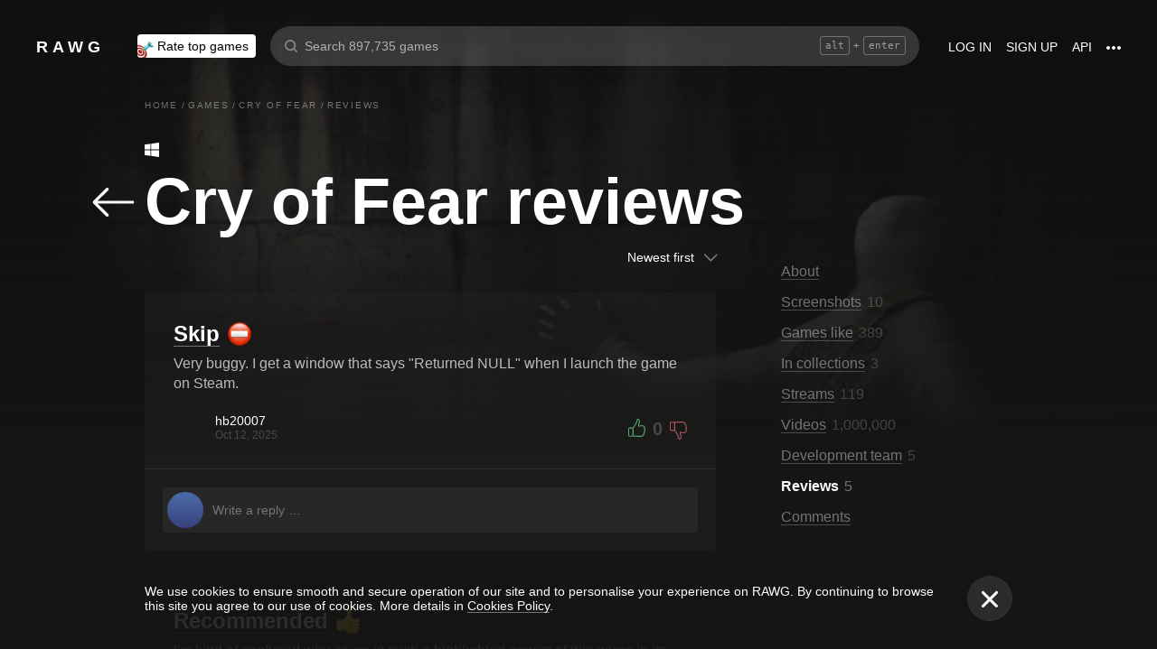

--- FILE ---
content_type: text/html; charset=utf-8
request_url: https://rawg.io/games/cry-of-fear/reviews
body_size: 69740
content:
<!DOCTYPE html>
<html lang="en">
<head>
  <link rel="preload" href="/assets/client/css/main.e076aa4b3e88.css" as="style"><link rel="preload" href="/assets/client/css/app/pages/activity/activity~app/pages/browse/pages/browse/browse~app/pages/discover-main/discover-ma~28bd46f4.0.3a9e8b54440a.css" as="style"><link rel="preload" href="/assets/client/css/app/pages/game/game-achievements/game-achievements~app/pages/game/game-cheat/game-cheat~app/pages/ga~3b85612c.1.22575f6af830.css" as="style"><link rel="preload" href="/assets/client/css/app/pages/game/game-achievements/game-achievements~app/pages/game/game-cheat/game-cheat~app/pages/ga~495b4659.2.f5885a31d026.css" as="style"><link rel="preload" href="/assets/client/css/app/pages/game/game-achievements/game-achievements~app/pages/game/game-cheat/game-cheat~app/pages/ga~344d0057.4.46d0b43fb0cc.css" as="style"><link rel="preload" href="/assets/client/css/app/pages/game/game-reviews/game-reviews.69.b4dc542f94be.css" as="style">
  <meta data-rh="true" charset="utf-8"/><meta data-rh="true" name="viewport" content="width=device-width, height=device-height, viewport-fit=cover, initial-scale=1.0, user-scalable=no, maximum-scale=1.0, minimum-scale=1"/><meta data-rh="true" name="google-site-verification" content="PTkW3GHOFVTwgr8Po9NjvmpadMNqy5CbJi2KTlU2k-o"/><meta data-rh="true" name="yandex-verification" content="0a0e215dcedd73d9"/><meta data-rh="true" name="HandheldFriendly" content="True"/><meta data-rh="true" name="msapplication-config" content="https://rawg.io/assets/en/browserconfig.xml?v=4"/><meta data-rh="true" name="theme-color" content="#151515"/><meta data-rh="true" name="msapplication-navbutton-color" content="#151515"/><meta data-rh="true" property="og:type" content="website"/><meta data-rh="true" property="og:url" content="https://rawg.io/games/cry-of-fear/reviews"/><meta data-rh="true" property="twitter:card" content="summary_large_image"/><meta data-rh="true" property="og:title" content="Cry of Fear reviews • RAWG"/><meta data-rh="true" property="twitter:title" content="Cry of Fear reviews • RAWG"/><meta data-rh="true" name="description" content="Cry of Fear reviews on RAWG ✔ Video game discovery site ✔ The most comprehensive database that is powered by personal player experiences"/><meta data-rh="true" property="og:description" content="Cry of Fear reviews on RAWG ✔ Video game discovery site ✔ The most comprehensive database that is powered by personal player experiences"/><meta data-rh="true" property="twitter:description" content="Cry of Fear reviews on RAWG ✔ Video game discovery site ✔ The most comprehensive database that is powered by personal player experiences"/><meta data-rh="true" property="og:image" content="https://media.rawg.io/media/resize/1280/-/games/e06/e062facadfeb0a0339103bf7e81ca129.jpg"/><meta data-rh="true" property="twitter:image" content="https://media.rawg.io/media/resize/1280/-/games/e06/e062facadfeb0a0339103bf7e81ca129.jpg"/><title data-rh="true">Cry of Fear reviews • RAWG</title><link data-rh="true" rel="image_src" href="https://rawg.io/assets/en/share-vk.png?v=4"/><link data-rh="true" rel="manifest" href="https://rawg.io/assets/en/manifest.json?v=4"/><link data-rh="true" rel="shortcut icon" href="https://rawg.io/assets/en/favicon.ico?v=4"/><link data-rh="true" rel="icon" href="https://rawg.io/assets/en/favicon-16x16.png?v=4" sizes="16x16" type="image/png"/><link data-rh="true" rel="icon" href="https://rawg.io/assets/en/favicon-32x32.png?v=4" sizes="32x32" type="image/png"/><link data-rh="true" rel="icon" href="https://rawg.io/assets/en/favicon-96x96.png?v=4" sizes="96x96" type="image/png"/><link data-rh="true" rel="apple-touch-icon" href="https://rawg.io/assets/en/apple-icon.png?v=4"/><link data-rh="true" rel="apple-touch-icon" href="https://rawg.io/assets/en/apple-icon-57x57.png?v=4" sizes="57x57" type="image/png"/><link data-rh="true" rel="apple-touch-icon" href="https://rawg.io/assets/en/apple-icon-60x60.png?v=4" sizes="60x60" type="image/png"/><link data-rh="true" rel="apple-touch-icon" href="https://rawg.io/assets/en/apple-icon-72x72.png?v=4" sizes="72x72" type="image/png"/><link data-rh="true" rel="apple-touch-icon" href="https://rawg.io/assets/en/apple-icon-114x114.png?v=4" sizes="114x114" type="image/png"/><link data-rh="true" rel="apple-touch-icon" href="https://rawg.io/assets/en/apple-icon-120x120.png?v=4" sizes="120x120" type="image/png"/><link data-rh="true" rel="apple-touch-icon" href="https://rawg.io/assets/en/apple-icon-144x144.png?v=4" sizes="144x144" type="image/png"/><link data-rh="true" rel="apple-touch-icon" href="https://rawg.io/assets/en/apple-icon-152x152.png?v=4" sizes="152x152" type="image/png"/><link data-rh="true" rel="apple-touch-icon" href="https://rawg.io/assets/en/apple-icon-180x180.png?v=4" sizes="180x180" type="image/png"/><link data-rh="true" rel="image_src" href="https://media.rawg.io/media/resize/1280/-/games/e06/e062facadfeb0a0339103bf7e81ca129.jpg"/><link data-rh="true" rel="canonical" href="https://rawg.io/games/cry-of-fear/reviews"/><script data-rh="true" type="4fe8b40ef108ea318f2df236-text/javascript">
  (function (d, w, c) {
    (w[c] = w[c] || []).push(function() {
        try {
            w.yaCounter45928035 = new Ya.Metrika({
                id:45928035,
                clickmap:true,
                trackLinks:true,
                accurateTrackBounce:true,
                webvisor:true
            });
        } catch(e) { }
    });

    var n = d.getElementsByTagName("script")[0],
        s = d.createElement("script"),
        f = function () { n.parentNode.insertBefore(s, n); };
    s.type = "text/javascript";
    s.async = true;
    s.src = "https://mc.yandex.ru/metrika/watch.js";

    if (w.opera == "[object Opera]") {
        d.addEventListener("DOMContentLoaded", f, false);
    } else { f(); }
  })(document, window, "yandex_metrika_callbacks");
  </script><script data-rh="true" type="4fe8b40ef108ea318f2df236-text/javascript">
    window.ga=window.ga||function(){(ga.q=ga.q||[]).push(arguments)};ga.l=+new Date;
    ga('create', 'UA-96321787-1', 'auto');
    ga('send', 'pageview');
  </script><script data-rh="true" async="true" src="https://www.google-analytics.com/analytics.js" type="4fe8b40ef108ea318f2df236-text/javascript"></script>
  <link rel='stylesheet' href='/assets/client/css/main.e076aa4b3e88.css' />
<link rel='stylesheet' href='/assets/client/css/app/pages/activity/activity~app/pages/browse/pages/browse/browse~app/pages/discover-main/discover-ma~28bd46f4.0.3a9e8b54440a.css' />
<link rel='stylesheet' href='/assets/client/css/app/pages/game/game-achievements/game-achievements~app/pages/game/game-cheat/game-cheat~app/pages/ga~3b85612c.1.22575f6af830.css' />
<link rel='stylesheet' href='/assets/client/css/app/pages/game/game-achievements/game-achievements~app/pages/game/game-cheat/game-cheat~app/pages/ga~495b4659.2.f5885a31d026.css' />
<link rel='stylesheet' href='/assets/client/css/app/pages/game/game-achievements/game-achievements~app/pages/game/game-cheat/game-cheat~app/pages/ga~344d0057.4.46d0b43fb0cc.css' />
<link rel='stylesheet' href='/assets/client/css/app/pages/game/game-reviews/game-reviews.69.b4dc542f94be.css' />
  
</head>
<body class="">
  
  <div id="portals"></div>
  <div id="root"><div class="app locale-en"><div class="page game"><header class="header page__header"><div class="header__wrapper"><div class="header__item"><a class="header__item-link header-logo" href="/"><div class="logo">RAWG</div></a></div><div class="header__item"><ul><li class="header__item-badge"><div class="badge-button badge-button_top header__rate-top-button badge-button_tag"><div class="badge-button__wrapper"><a class="badge-button__link" href="/rate/thebest?from=header-menu"><img class="responsive-image header__rate-top-icon" srcSet="[data-uri] 2x, [data-uri] 1x" src="[data-uri]" title="rate top games" alt="rate top games"/>Rate top games</a></div></div></li></ul></div><div class="header__item header__item_search"><div class="header__item header__item_center header__search"><form class="header__search__form" role="search"><div class="header__search__input__area"><input type="text" class="header__search__input" role="searchbox" placeholder="Search 897,735 games"/><div class="header__search__hotkey-help__wrap"><div class="header__search__hotkey-help-key">alt</div><span>+</span><div class="header__search__hotkey-help-key">enter</div></div></div><div class="dropdown dropdown_search-suggestions header__search__suggestions" id="dropdown-container"><div class="dropdown__button" role="button" tabindex="0"></div></div></form></div></div><div class="header__item"><a class="header__item-link" href="/login" rel="nofollow">Log in</a><a class="header__item-link" href="/signup" rel="nofollow">Sign up</a><a class="header__item-link" href="/apidocs" rel="nofollow"><span>API</span></a><div class="header-menu"><div class="dropdown dropdown_menu" id="dropdown-container"><div class="dropdown__button" role="button" tabindex="0"><div class="header-menu__dotted"><div class="header__browse-menu__dotted-label"><div class="header__browse-menu__dotted-label_more"></div></div></div></div></div><div class="dropdown__overlay dropdown__overlay_standard-widths dropdown__overlay_menu" role="button" tabindex="0"></div><div class="dropdown__container dropdown__container_closed dropdown__container_standard-widths dropdown__container_menu header-menu-dropdown-container"><div class="dropdown__content"><div class="header-menu-content"><div class="header-menu__content-area"><a rel="nofollow noopener noreferrer" class="header-menu-content__settings-link" href="/leaderboard">Leaderboard</a><a target="_blank" rel="nofollow noopener noreferrer" class="header-menu-content__settings-link" href="https://discord.gg/erNybDp">Discord</a><a target="_blank" rel="nofollow noopener noreferrer" class="header-menu-content__settings-link" href="https://twitter.com/rawgtheworld">@rawgtheworld</a><a target="_blank" rel="nofollow noopener noreferrer" class="header-menu-content__settings-link" href="https://twitter.com/rawgthepictures">@rawgthepictures</a><a rel="nofollow noopener noreferrer" class="header-menu-content__settings-link" href="/login/?forward=developer">Get an API key</a><a rel="nofollow noopener noreferrer" class="header-menu-content__settings-link" href="/html-sitemap/A">Sitemap</a></div></div></div></div></div></div></div></header><div class="page__content-wrap-centerer"><div class="page__content-wrap with-sidebar"><div><aside class="discover__sidebar discover__sidebar_desktop"><nav class="discover-sidebar__nav discover-sidebar__nav_desktop"><div class="discover-sidebar__menu"><a class="discover-sidebar__title" href="/">Home</a><ul class="discover-sidebar__list"></ul></div><div class="discover-sidebar__menu"><a class="discover-sidebar__title" href="/reviews/popular">Reviews</a><ul class="discover-sidebar__list"></ul></div><div class="discover-sidebar__nav__elements"><div class="discover-sidebar__menu"><span class="discover-sidebar__title">New Releases</span><ul class="discover-sidebar__list"><li class="discover-sidebar__item"><a class="discover-sidebar__link" href="/discover/last-30-days"><span class="SVGInline discover-sidebar__icon"><svg class="SVGInline-svg discover-sidebar__icon-svg" xmlns="http://www.w3.org/2000/svg" viewBox="0 0 24 24"><path fill="#FFF" d="M23.48 10.876a1.84 1.84 0 00.435-1.841c-.205-.656-.737-1.124-1.39-1.223l-5.811-.881a.762.762 0 01-.572-.434L13.544 1C13.252.384 12.66 0 12 0s-1.251.384-1.543 1.001L7.86 6.497a.763.763 0 01-.573.434l-5.81.882C.821 7.91.29 8.38.085 9.035a1.84 1.84 0 00.435 1.842l4.204 4.278c.18.182.262.445.22.702l-.992 6.04a1.814 1.814 0 00.375 1.457 1.69 1.69 0 002.122.437l5.197-2.852a.749.749 0 01.707 0l5.197 2.852c.253.139.523.209.8.209.509 0 .99-.236 1.322-.646.33-.408.463-.926.375-1.457l-.992-6.04a.816.816 0 01.219-.702l4.204-4.279z"/></svg></span><span class="discover-sidebar__label">Last 30 days</span></a></li><li class="discover-sidebar__item"><a class="discover-sidebar__link" href="/discover/this-week"><span class="SVGInline discover-sidebar__icon"><svg class="SVGInline-svg discover-sidebar__icon-svg" xmlns="http://www.w3.org/2000/svg" viewBox="0 0 19 26"><path fill="#FFF" d="M4.929 25.819C1.783 16.36 8.43 12.909 8.43 12.909c-.465 5.046 2.679 8.977 2.679 8.977 1.156-.318 3.363-1.805 3.363-1.805 0 1.805-1.165 5.735-1.165 5.735s4.077-2.875 5.36-7.65c1.281-4.776-2.441-9.57-2.441-9.57.224 3.38-1.03 6.704-3.485 9.244.123-.13.226-.273.305-.43.441-.804 1.15-2.896.735-7.741C13.197 2.868 6.442 0 6.442 0 7.024 4.144 5.28 5.098 1.19 12.964c-4.09 7.864 3.74 12.855 3.74 12.855z"/></svg></span><span class="discover-sidebar__label">This week</span></a></li><li class="discover-sidebar__item"><a class="discover-sidebar__link" href="/discover/next-week"><span class="SVGInline discover-sidebar__icon discover-sidebar__icon_next"><svg class="SVGInline-svg discover-sidebar__icon-svg discover-sidebar__icon_next-svg" xmlns="http://www.w3.org/2000/svg" viewBox="0 0 20 16"><path fill="#FFF" d="M19.788.212a.712.712 0 00-.503-.197h-1.428a.712.712 0 00-.502.197.619.619 0 00-.212.468v7.05a.669.669 0 00-.146-.198L9.073.15c-.141-.132-.26-.177-.357-.135-.097.042-.145.152-.145.333V7.73a.668.668 0 00-.145-.198L.502.15C.361.018.242-.027.145.015.048.057 0 .167 0 .348v15.304c0 .18.049.291.145.333.097.042.216-.004.357-.135l7.924-7.382a.906.906 0 00.145-.198v7.382c0 .18.049.291.145.333.097.041.216-.004.357-.136l7.924-7.381a.909.909 0 00.146-.198v7.05c0 .18.07.335.212.467a.712.712 0 00.502.197h1.429c.193 0 .36-.065.502-.197a.62.62 0 00.212-.468V.68a.62.62 0 00-.212-.468z"/></svg></span><span class="discover-sidebar__label">Next week</span></a></li><li class="discover-sidebar__item"><a class="discover-sidebar__link" href="/video-game-releases"><span class="SVGInline discover-sidebar__icon discover-sidebar__icon_calendar"><svg class="SVGInline-svg discover-sidebar__icon-svg discover-sidebar__icon_calendar-svg" width="19" height="14" viewBox="0 0 19 14" xmlns="http://www.w3.org/2000/svg"><path d="M3.736 8.017V5.688h1.65c1.145 0 1.9-.635 1.9-1.601 0-.967-.736-1.565-1.929-1.565-1.174 0-1.966.69-2.003 1.73H.252C.298 1.657 2.31 0 5.432 0c2.982 0 5.031 1.482 5.031 3.627 0 1.528-1.034 2.733-2.543 3.01v.174c1.854.194 3.037 1.4 3.037 3.111 0 2.403-2.292 4.078-5.58 4.078C2.236 14 .12 12.306 0 9.702h3.261c.047 1.012.876 1.638 2.171 1.638 1.211 0 2.05-.681 2.05-1.675 0-1.022-.792-1.648-2.097-1.648H3.736zm11.845 5.624V3.406h-.177L12.16 5.569V2.66l3.421-2.3H19v13.282h-3.42z" fill="#FFF" opacity=".9"/></svg></span><span class="discover-sidebar__label">Release calendar</span></a></li></ul></div><div class="discover-sidebar__menu"><span class="discover-sidebar__title">Top</span><ul class="discover-sidebar__list"><li class="discover-sidebar__item"><a class="discover-sidebar__link" href="/discover/best-of-the-year"><span class="SVGInline discover-sidebar__icon"><svg class="SVGInline-svg discover-sidebar__icon-svg" xmlns="http://www.w3.org/2000/svg" viewBox="0 0 20 22"><path d="M12.104 14.338c0-.2-.173-.324-.384-.273 0 0-.99.236-1.72.236s-1.72-.236-1.72-.236c-.21-.05-.384.072-.384.273v1.058c0 .2.179.365.397.365h3.414c.218 0 .397-.165.397-.365v-1.058zM16.033.73c0-.403-.355-.73-.794-.73H4.761c-.439 0-.794.327-.794.73v6.02c0 1.884.61 3.599 1.716 4.829A5.738 5.738 0 0010 13.499c1.67 0 3.202-.682 4.317-1.92 1.107-1.23 1.716-2.945 1.716-4.83V.73zM3.211 8.211C2.125 7.84 1.625 6.978 1.625 5.545V2.286h1.468V.827H.831c-.438 0-.794.327-.794.73v3.988c0 2.434 1.268 3.916 3.6 4.262a8.274 8.274 0 01-.426-1.596zm1.549 8.644c-.438 0-.793.327-.793.73v3.612c0 .402.355.73.794.73H15.24c.438 0 .793-.328.793-.73v-3.612c0-.403-.355-.73-.793-.73H4.76zM19.169.827h-2.262v1.46h1.468v3.258c0 1.433-.5 2.295-1.586 2.666a8.269 8.269 0 01-.426 1.596c2.332-.346 3.6-1.828 3.6-4.262V1.557c0-.403-.356-.73-.794-.73z" fill="#FFF"/></svg></span><span class="discover-sidebar__label">Best of the year</span></a></li><li class="discover-sidebar__item"><a class="discover-sidebar__link" href="/discover/popular-in-2024"><span class="SVGInline discover-sidebar__icon discover-sidebar__icon_year-top"><svg class="SVGInline-svg discover-sidebar__icon-svg discover-sidebar__icon_year-top-svg" xmlns="http://www.w3.org/2000/svg" width="24" height="16" viewBox="0 0 24 16"><path fill="#FFF" fill-rule="evenodd" d="M0 4h6v12H0V4zm9-4h6v16H9V0zm9 6h6v10h-6V6z"/></svg></span><span class="discover-sidebar__label">Popular in 2024</span></a></li><li class="discover-sidebar__item"><a class="discover-sidebar__link" href="/discover/all-time-top"><span class="SVGInline discover-sidebar__icon discover-sidebar__icon_all-time-top"><svg class="SVGInline-svg discover-sidebar__icon-svg discover-sidebar__icon_all-time-top-svg" xmlns="http://www.w3.org/2000/svg" viewBox="0 0 25 16"><path fill="#FFF" d="M23.91 5.03a.636.636 0 01-.019.198l-1.535 5.867a.693.693 0 01-.673.505l-9.212.044H3.256c-.32 0-.6-.208-.677-.505L1.044 5.25a.637.637 0 01-.018-.204C.432 4.868 0 4.336 0 3.711c0-.772.657-1.4 1.465-1.4s1.466.628 1.466 1.4c0 .435-.209.824-.535 1.08l1.922 1.851c.486.468 1.16.736 1.85.736.815 0 1.592-.37 2.082-.99l3.159-3.999a1.365 1.365 0 01-.43-.989c0-.772.657-1.4 1.465-1.4.809 0 1.466.628 1.466 1.4 0 .374-.156.714-.407.966l.003.003 3.135 4.01c.49.625 1.27.999 2.088.999.696 0 1.35-.26 1.842-.73l1.935-1.847a1.375 1.375 0 01-.548-1.09c0-.772.657-1.4 1.465-1.4.809 0 1.466.628 1.466 1.4 0 .61-.41 1.127-.98 1.32zm-1.704 8.703c0-.368-.312-.666-.698-.666H3.458c-.385 0-.698.298-.698.666v1.6c0 .369.313.667.698.667h18.05c.386 0 .698-.298.698-.667v-1.6z"/></svg></span><span class="discover-sidebar__label">All time top 250</span></a></li></ul></div><div class="discover-sidebar__menu"><a class="discover-sidebar__title" href="/games">All Games</a><ul class="discover-sidebar__list"></ul></div><div class="discover-sidebar__menu"><a class="discover-sidebar__title" href="/games/browse">Browse</a><ul class="discover-sidebar__list"><li class="discover-sidebar__item"><a class="discover-sidebar__link" href="/platforms"><span class="SVGInline discover-sidebar__icon"><svg class="SVGInline-svg discover-sidebar__icon-svg" xmlns="http://www.w3.org/2000/svg" width="22" height="16" viewBox="0 0 22 16"><path fill="#FFF" d="M21.535 6.966C20.455 2.123 18.934.928 18.008.45c-1.484-.767-3.204-.32-3.775-.031-.648.327-1.085.95-1.744 1.22-.761.31-1.796.395-2.575.02-.62-.3-1.168-.94-1.92-1.224-.952-.36-2.54-.865-4.11.238C3.512.933.864 3.11.068 9.904c-.491 4.19 1.854 5.539 1.768 5.478.604.423 1.955 1.14 3.786.018 1.223-.75 2.216-2.23 2.216-2.23s.443-.822 1.03-1.172c.416-.248 1.038-.06 1.038-.06h2.202s.699-.086 1.19.127c.476.203.745.706.745.706s1.451 1.837 2.842 2.773c.592.398 2.972.856 4.2-.614.803-.962 1.35-3.92.45-7.964zM9.773 6.537a.666.666 0 01-.667.666H7.438v1.668a.667.667 0 01-.666.667h-.5a.666.666 0 01-.667-.667V7.203h-1.67a.666.666 0 01-.666-.666v-.5c0-.368.299-.667.667-.667h1.668V3.705c0-.369.298-.668.667-.668h.5c.368 0 .667.299.667.668V5.37h1.668c.368 0 .667.298.667.667v.5zm4.698 2.333a1.25 1.25 0 11-.001-2.5 1.25 1.25 0 01.001 2.5zm2.293-2.776a1.237 1.237 0 110-2.473 1.237 1.237 0 010 2.473z"/></svg></span><span class="discover-sidebar__label">Platforms</span></a></li><li class="discover-sidebar__item"><a class="discover-sidebar__link" href="/stores"><span class="SVGInline discover-sidebar__icon"><svg class="SVGInline-svg discover-sidebar__icon-svg" xmlns="http://www.w3.org/2000/svg" width="16" height="20" viewBox="0 0 16 20"><path fill="#FFF" d="M15.966 7.05h-4.558V0H4.57v7.05H.01l7.978 8.226 7.977-8.225zM.011 17.628v2.35h15.955v-2.35H.011z"/></svg></span><span class="discover-sidebar__label">Stores</span></a></li><li class="discover-sidebar__item"><a class="discover-sidebar__link" href="/collections/popular"><span class="SVGInline discover-sidebar__icon"><svg class="SVGInline-svg discover-sidebar__icon-svg" xmlns="http://www.w3.org/2000/svg" width="20" height="18" viewBox="0 0 20 18"><path fill="#FFF" fill-rule="evenodd" d="M1.31 1.481c0-.106.087-.193.196-.193h5.605c.053 0 .103.02.14.057L8.454 2.53c.281.276.67.433 1.065.433h7.273c1.047 0 1.898.839 1.898 1.869v.192H4.91c-.83 0-1.505.666-1.505 1.483v10.205h-.197c-1.047 0-1.898-.839-1.898-1.869V1.481zm8.209.194a.199.199 0 01-.139-.057L8.177.434A1.508 1.508 0 007.111 0H1.506C.676 0 0 .664 0 1.481v13.362C0 16.584 1.44 18 3.208 18h13.584C18.56 18 20 16.584 20 14.843V4.832c0-1.74-1.44-3.157-3.208-3.157H9.519z"/></svg></span><span class="discover-sidebar__label">Collections</span></a></li><li class="discover-sidebar__item"><div class="discover-sidebar__link discover-sidebar__link_toggle discover-sidebar__link_toggle-collapsed" role="button" tabindex="0"><span class="SVGInline discover-sidebar__icon"><svg class="SVGInline-svg discover-sidebar__icon-svg" viewBox="0 0 19 35" width="19" height="35" xmlns="http://www.w3.org/2000/svg"><path d="M18.414 16.476l-15-15A2 2 0 10.586 4.304L14.172 17.89.586 31.476a2 2 0 102.828 2.828l15-15a2 2 0 000-2.828z" fill="#FFF" fill-rule="evenodd"/></svg></span><span class="discover-sidebar__label">Show all</span></div></li></ul></div><div class="discover-sidebar__menu"><a class="discover-sidebar__title" href="/platforms">Platforms</a><ul class="discover-sidebar__list"><li class="discover-sidebar__item"><a class="discover-sidebar__link" href="/games/pc"><span class="SVGInline discover-sidebar__icon discover-sidebar__icon_pc"><svg class="SVGInline-svg discover-sidebar__icon-svg discover-sidebar__icon_pc-svg" viewBox="0 0 16 16" xmlns="http://www.w3.org/2000/svg"><path d="M0 13.772l6.545.902V8.426H0zM0 7.62h6.545V1.296L0 2.198zm7.265 7.15l8.704 1.2V8.425H7.265zm0-13.57v6.42h8.704V0z" fill="#FFF"/></svg></span><span class="discover-sidebar__label">PC</span></a></li><li class="discover-sidebar__item"><a class="discover-sidebar__link" href="/games/playstation4"><span class="SVGInline discover-sidebar__icon"><svg class="SVGInline-svg discover-sidebar__icon-svg" viewBox="0 0 21 16" xmlns="http://www.w3.org/2000/svg"><path d="M11.112 16L8 14.654V0s6.764 1.147 7.695 3.987c.931 2.842-.52 4.682-1.03 4.736-1.42.15-1.96-.748-1.96-.748V3.39l-1.544-.648L11.112 16zM12 14.32V16s7.666-2.338 8.794-3.24c1.128-.9-2.641-3.142-4.666-2.704 0 0-2.152.099-4.102.901-.019.008 0 1.51 0 1.51l4.948-1.095 1.743.73L12 14.32zm-5.024-.773s-.942.476-3.041.452c-2.1-.024-3.959-.595-3.935-1.833C.024 10.928 3.476 9.571 6.952 9v1.738l-3.693.952s-.632.786.217.81A11.934 11.934 0 007 12.046l-.024 1.5z" fill="#FFF"/></svg></span><span class="discover-sidebar__label">PlayStation 4</span></a></li><li class="discover-sidebar__item"><a class="discover-sidebar__link" href="/games/xbox-one"><span class="SVGInline discover-sidebar__icon"><svg class="SVGInline-svg discover-sidebar__icon-svg" xmlns="http://www.w3.org/2000/svg" viewBox="0 0 16 16"><path fill="#FFF" d="M3.564 1.357l-.022.02c.046-.048.11-.1.154-.128C4.948.435 6.396 0 8 0c1.502 0 2.908.415 4.11 1.136.086.052.324.215.446.363C11.4.222 7.993 2.962 7.993 2.962c-1.177-.908-2.26-1.526-3.067-1.746-.674-.185-1.14-.03-1.362.141zm10.305 1.208c-.035-.04-.074-.076-.109-.116-.293-.322-.653-.4-.978-.378-.295.092-1.66.584-3.342 2.172 0 0 1.894 1.841 3.053 3.723 1.159 1.883 1.852 3.362 1.426 5.415A7.969 7.969 0 0016 7.999a7.968 7.968 0 00-2.13-5.434zM10.98 8.77a55.416 55.416 0 00-2.287-2.405 52.84 52.84 0 00-.7-.686l-.848.854c-.614.62-1.411 1.43-1.853 1.902-.787.84-3.043 3.479-3.17 4.958 0 0-.502-1.174.6-3.88.72-1.769 2.893-4.425 3.801-5.29 0 0-.83-.913-1.87-1.544l-.007-.002s-.011-.009-.03-.02c-.5-.3-1.047-.53-1.573-.56a1.391 1.391 0 00-.878.431A8 8 0 0013.92 13.381c0-.002-.169-1.056-1.245-2.57-.253-.354-1.178-1.46-1.696-2.04z"/></svg></span><span class="discover-sidebar__label">Xbox One</span></a></li><li class="discover-sidebar__item"><div class="discover-sidebar__link discover-sidebar__link_toggle discover-sidebar__link_toggle-collapsed" role="button" tabindex="0"><span class="SVGInline discover-sidebar__icon"><svg class="SVGInline-svg discover-sidebar__icon-svg" viewBox="0 0 19 35" width="19" height="35" xmlns="http://www.w3.org/2000/svg"><path d="M18.414 16.476l-15-15A2 2 0 10.586 4.304L14.172 17.89.586 31.476a2 2 0 102.828 2.828l15-15a2 2 0 000-2.828z" fill="#FFF" fill-rule="evenodd"/></svg></span><span class="discover-sidebar__label">Show all</span></div></li></ul></div><div class="discover-sidebar__menu"><a class="discover-sidebar__title" href="/genres">Genres</a><ul class="discover-sidebar__list"><li class="discover-sidebar__item"><a class="discover-sidebar__link" href="https://www.desura.com" target="_blank" rel="noopener noreferrer"><img class="discover-sidebar__image" src="[data-uri]" alt="Free Online Games" title="Free Online Games"/><span class="discover-sidebar__label">Free Online Games</span></a></li><li class="discover-sidebar__item"><a class="discover-sidebar__link" href="/games/action"><img class="discover-sidebar__image" src="[data-uri]" alt="[object Object]" title="[object Object]"/><span class="discover-sidebar__label">Action</span></a></li><li class="discover-sidebar__item"><a class="discover-sidebar__link" href="/games/strategy"><img class="discover-sidebar__image" src="[data-uri]" alt="[object Object]" title="[object Object]"/><span class="discover-sidebar__label">Strategy</span></a></li><li class="discover-sidebar__item"><div class="discover-sidebar__link discover-sidebar__link_toggle discover-sidebar__link_toggle-collapsed" role="button" tabindex="0"><span class="SVGInline discover-sidebar__icon"><svg class="SVGInline-svg discover-sidebar__icon-svg" viewBox="0 0 19 35" width="19" height="35" xmlns="http://www.w3.org/2000/svg"><path d="M18.414 16.476l-15-15A2 2 0 10.586 4.304L14.172 17.89.586 31.476a2 2 0 102.828 2.828l15-15a2 2 0 000-2.828z" fill="#FFF" fill-rule="evenodd"/></svg></span><span class="discover-sidebar__label">Show all</span></div></li></ul></div></div></nav></aside></div><main class="page__content"><div class="game__content-wrap"><div class="breadcrumbs"><ol class="breadcrumbs__list" itemscope="" itemType="http://schema.org/BreadcrumbList"><li class="breadcrumbs__item" itemProp="itemListElement" itemscope="" itemType="http://schema.org/ListItem"><a class="breadcrumbs__link" itemProp="item" href="/"><span class="breadcrumbs__name" itemProp="name">Home</span></a><meta itemProp="position" content="1"/><span class="breadcrumbs__separator">/</span></li><li class="breadcrumbs__item" itemProp="itemListElement" itemscope="" itemType="http://schema.org/ListItem"><a class="breadcrumbs__link" itemProp="item" href="/games"><span class="breadcrumbs__name" itemProp="name">Games</span></a><meta itemProp="position" content="2"/><span class="breadcrumbs__separator">/</span></li><li class="breadcrumbs__item" itemProp="itemListElement" itemscope="" itemType="http://schema.org/ListItem"><a class="breadcrumbs__link" itemProp="item" href="/games/cry-of-fear"><span class="breadcrumbs__name" itemProp="name">Cry of Fear</span></a><meta itemProp="position" content="3"/><span class="breadcrumbs__separator">/</span></li><li class="breadcrumbs__item"><span class="breadcrumbs__name" itemProp="name">Reviews</span></li></ol></div><div class="content content_columns-1"><div><div class="game__head"><div class="game__head-meta"><div class="platforms platforms_big"><div class="platforms__platform platforms__platform_big platforms__platform_pc"></div></div></div><div class="subpage-heading"><a class="subpage-heading__back" href="/games/cry-of-fear"><span class="SVGInline subpage-heading__back-arrow"><svg class="SVGInline-svg subpage-heading__back-arrow-svg" width="46" height="32" viewBox="0 0 46 32" xmlns="http://www.w3.org/2000/svg"><path d="M15.005.481a1.636 1.636 0 012.318 0c.627.62.627 1.652 0 2.27L5.57 14.383h38.784c.904 0 1.646.711 1.646 1.606 0 .894-.742 1.629-1.646 1.629H5.57l11.753 11.608c.627.642.627 1.675 0 2.294a1.636 1.636 0 01-2.318 0L.47 17.135a1.606 1.606 0 010-2.27L15.005.48z" fill="#FFF"/></svg></span></a><div class="subpage-heading__title-wrapper"><h1 class="heading heading_1 subpage-heading__title">Cry of Fear reviews</h1></div></div></div></div></div><div class="content content_columns-2-1"><div><div class="game-reviews"><div class="dropdown dropdown_menu game-reviews__ordering" id="dropdown-container"><div class="dropdown__button" role="button" tabindex="0"><button class="button button_inline select-button game-reviews__ordering-button select-button_inline" type=""><div class="select-button__content"><div class="select-button__title">Newest first</div><img class="select-button__icon select-button__icon_arrow" src="data:image/svg+xml;utf8,%3Csvg%20viewBox%3D%220%200%2019%2035%22%20width%3D%2219%22%20height%3D%2235%22%20xmlns%3D%22http%3A%2F%2Fwww.w3.org%2F2000%2Fsvg%22%3E%3Cpath%20d%3D%22M18.414%2016.476l-15-15A2%202%200%2010.586%204.304L14.172%2017.89.586%2031.476a2%202%200%20102.828%202.828l15-15a2%202%200%20000-2.828z%22%20fill%3D%22%23FFF%22%20fill-rule%3D%22evenodd%22%2F%3E%3C%2Fsvg%3E" alt="arrow"/></div></button></div></div><div class="reviews-list reviews-list_list"><div class="load-more" id="load-more-button"><div class="review-card review-card_common review-card_full game-reviews__item"><div class="review-card__top-block"><div class="review-card__header"><a class="review-card__rating-link" href="/reviews/2068916"><div class="rating rating_text rating_skip review-card__rating" title="skip" role="button" tabindex="0"><div class="rating__text">Skip</div></div></a><div class="rating rating_emoji rating_skip review-card__rating" title="skip" role="button" tabindex="0"></div><div class="review-card__controls"></div></div><div class="review-card__text" itemProp="">Very buggy. I get a window that says "Returned NULL" when I launch the game on Steam.</div><div class="review-card__footer"><div class="review-card__user"><a class="review-card__avatar-link" href="/@hb20007"><div class="avatar" style="width:40px;height:40px"></div></a><div class="review-card__user-info"><a class="review-card__user-link" href="/@hb20007">hb20007</a><a class="review-card__date" href="/reviews/2068916">Oct 12, 2025</a></div></div><div class="review-card__likes"><div class="review-card__likes-buttons"><div class="review-card__likes-button review-card__likes-button_positive" role="button" tabindex="0" title="Like"><div class="review-card__icon review-card__icon_positive review-card__icon__up"></div></div><div class="review-card__likes-rating">0</div><div class="review-card__likes-button review-card__likes-button_negative" role="button" tabindex="0" title="Dislike"><div class="review-card__icon review-card__icon_negative review-card__icon__down"></div></div></div></div></div></div><div class="review-card__bottom-block"><div class="comments-list review-comments"><div class="input-comment"><form class="input-comment__form-wrapper"><div class="input-comment__form"><div class="avatar avatar_default-0 input-comment__avatar input-comment__focus" style="width:40px;height:40px"><span class="avatar__initials" style="font-size:20px"></span></div><textarea class="input-comment__field" placeholder="Write a reply …" maxLength="3000" rows="1"></textarea></div></form></div></div></div></div><div class="review-card review-card_common review-card_full game-reviews__item"><div class="review-card__top-block"><div class="review-card__header"><a class="review-card__rating-link" href="/reviews/455877"><div class="rating rating_text rating_recommended review-card__rating" title="recommended" role="button" tabindex="0"><div class="rating__text">Recommended</div></div></a><div class="rating rating_emoji rating_recommended review-card__rating" title="recommended" role="button" tabindex="0"></div><div class="review-card__controls"></div></div><div class="review-card__text-wrapper"><div class="truncate-block review-card__text"><div class="truncate-block__wrapper truncate-block__wrapper_desktop truncate-block__wrapper_phone" style="max-height:300px"><div><div>I'm kind of confused why co-op is such a highlighted aspect of this game in its store descriptions. It's a feature, for certain extra maps, but from what I played they weren't anywhere near as fun as the singleplayer game. Treat it like a tacked on bonus...</div><div><br/></div><div>Cry of Fear's singleplayer campaign ranked pretty high up for me alongside games like Fatal Frame or Resident Evil 4. It's definitely a lot more lacking in polish, but not as much as you'd think for beginning as a HL1 mod. On the one hand, you have things like missed clicks in custom menus, but on the other the authors have gone so far as to completely replace HL1's ladder climbing system to better suit the feel of the game.</div><div><br/></div><div>The writing is not excellent, but it covers the theme of depression; what is for many a sensitive and personal topic. It doesn't do it quite as well as masters like Silent Hill, but it's pretty respectful and may have even come from direct experience.</div><div><br/></div><div>The game's length and variety, as well as its constant self-twisting of corridors and open areas, surprised me at times for when I was expecting a pretty basic game. This involves boss battles, many cutscenes, branching endings, and even a bonus mode after finishing the game. I remember consulting some guides to find my way through a few times, but others might enjoy the sprawling traversal. Be warned that there's not really many gameplay systems available for those who use too many resources at once (eg bullets) or who don't have extra saves on record in case something really bad happens. In many ways it's one of the more classic survival games.</div><div><br/></div><div>Finally, a note on graphics and animation - obviously, they're out of date in today's age, but for a horror game, I think that actually works very well. Creatures that don't move quite "right" unsettle me perfectly, and maintained a consistent creepy vibe in the game. </div></div></div><div class="truncate-block__button" role="button" tabindex="0">Read more...</div></div></div><div class="review-card__reactions"><div class="reaction review-card__reaction" role="button" tabindex="0">«<!-- -->Beaten more than once<!-- -->»</div></div><div class="review-card__footer"><div class="review-card__user"><div class="review-card__user-info"><a class="review-card__user-link" href="/@katana">Katana</a><a class="review-card__date" href="/reviews/455877">Jun 5, 2019</a></div></div><div class="review-card__likes"><div class="review-card__likes-text">1 user found this helpful</div><div class="review-card__likes-buttons"><div class="review-card__likes-button review-card__likes-button_positive" role="button" tabindex="0" title="Like"><div class="review-card__icon review-card__icon_positive review-card__icon__up"></div></div><div class="review-card__likes-rating review-card__likes-rating_positive">+<!-- -->1</div><div class="review-card__likes-button review-card__likes-button_negative" role="button" tabindex="0" title="Dislike"><div class="review-card__icon review-card__icon_negative review-card__icon__down"></div></div></div></div></div></div><div class="review-card__bottom-block"><div class="comments-list review-comments"><div class="input-comment"><form class="input-comment__form-wrapper"><div class="input-comment__form"><div class="avatar avatar_default-0 input-comment__avatar input-comment__focus" style="width:40px;height:40px"><span class="avatar__initials" style="font-size:20px"></span></div><textarea class="input-comment__field" placeholder="Write a reply …" maxLength="3000" rows="1"></textarea></div></form></div></div></div></div><div class="review-card review-card_common review-card_full game-reviews__item"><div class="review-card__top-block"><div class="review-card__header"><div class="review-card__rating-link" to="/reviews/344824"><div class="rating rating_text rating_recommended review-card__rating" title="recommended" role="button" tabindex="0"><div class="rating__text">Recommended</div></div></div><div class="rating rating_emoji rating_recommended review-card__rating" title="recommended" role="button" tabindex="0"></div><div class="review-card__controls"><div class="review-card__source-info"><div class="review-card__source-info__text">Translated by<br/>Microsoft from <!-- -->French</div><div class="review-card__source-info__logo"><span class="SVGInline"><svg class="SVGInline-svg" xmlns="http://www.w3.org/2000/svg" width="22" height="22" viewBox="0 0 22 22"><path fill="#FFF" d="M.028 10.277a21.629 21.629 0 00-.004-.008C.399 4.535 5.148 0 10.954 0c6.048 0 10.952 4.925 10.952 11s-4.904 11-10.953 11C6.015 22 1.84 18.719.473 14.208l4.147 1.719c.21.937.85 1.76 1.795 2.155a3.034 3.034 0 003.971-1.643c.167-.406.245-.832.234-1.257l3.835-2.752.094.001c2.295 0 4.16-1.879 4.16-4.186 0-2.308-1.865-4.185-4.16-4.185-2.294 0-4.16 1.877-4.16 4.185v.054l-2.68 3.91c-.434-.02-.87.057-1.282.228a2.976 2.976 0 00-.513.272L.028 10.276v.001zm9.718 5.892a2.342 2.342 0 01-3.065 1.27 2.334 2.334 0 01-1.206-1.156l1.354.564c.88.368 1.89-.051 2.256-.935a1.74 1.74 0 00-.929-2.27l-1.4-.582a2.331 2.331 0 012.993 1.305 2.355 2.355 0 01-.003 1.804zm4.803-5.135a2.784 2.784 0 01-2.771-2.789 2.784 2.784 0 012.771-2.788 2.784 2.784 0 012.773 2.788 2.784 2.784 0 01-2.773 2.789zm-2.077-2.793c0 1.157.933 2.094 2.082 2.094 1.15 0 2.082-.937 2.082-2.094a2.09 2.09 0 00-2.082-2.096 2.09 2.09 0 00-2.082 2.096z" opacity=".4"/></svg></span></div></div></div></div><div class="review-card__text-wrapper"><div class="truncate-block review-card__text"><div class="truncate-block__wrapper truncate-block__wrapper_desktop truncate-block__wrapper_phone" style="max-height:300px"><div>Overall rating: 18/20 graphics: ☐ even God does not come to their ankle ☐ excellent ☑ good ☐ acceptable ☐ Moches ☐ to vomit playability: ☑ this game has a sick playability!!!
☐ Playable without difficulty ☐ controls difficult to take in hand but not completely unplayable ☐ unplayable ☐ why this button corresponds to this ACTION??? 
THEY COULD NOT DO LIKE OTHER GAMES???
Service life: ☐ no one has yet managed to finish this game ☐ good ☑ at the limit of the acceptable: we are not scammed compared to the price but it could have been a little longer ☐ it smells a little like the mouth , we stay on its end ☐ this is from the scam ♥ ♥ ♥ ♥ ♥ ♥ ♥ ♥!!! I FINISHED THE GAME IN NOT EVEN AN HOUR!!!
Soundtrack (sound effects and music): ☑ Mozart and Beethoven have competition!
☐ Good overall ☐ average, we stay in classic but it still goes ☐ ridiculous ☐ was it done with the butt?
Screenplay: ☑ never seen, Bravo the artist!
☐ Fairly well tied ☐ acceptable but no more ☐ badly screwed ☐ even my rear back grandmother has already seen a scenario like this value for money: ☐ the game would be more expensive than it would not pose a problem ☐ good report ☐ it's all right but it's happening ☐ it's going to UT better wait a promotion ☐ even the promotion is too expensive, expect a bundle ☐ pay me and I may play</div></div><div class="truncate-block__button" role="button" tabindex="0">Read more...</div></div></div><div class="review-card__footer"><div class="review-card__user"><div class="review-card__user-info"><div class="review-card__user-link">SMOLIGE</div><span class="hidden-link review-card__date" role="link" tabindex="0">Steam, <!-- -->Apr 18, 2019</span></div></div></div></div><div class="review-card__bottom-block"><div class="comments-list review-comments"><div class="input-comment"><form class="input-comment__form-wrapper"><div class="input-comment__form"><div class="avatar avatar_default-0 input-comment__avatar input-comment__focus" style="width:40px;height:40px"><span class="avatar__initials" style="font-size:20px"></span></div><textarea class="input-comment__field" placeholder="Write a reply …" maxLength="3000" rows="1"></textarea></div></form></div></div></div></div><div class="review-card review-card_common review-card_full game-reviews__item"><div class="review-card__top-block"><div class="review-card__header"><div class="review-card__rating-link" to="/reviews/344823"><div class="rating rating_text rating_recommended review-card__rating" title="recommended" role="button" tabindex="0"><div class="rating__text">Recommended</div></div></div><div class="rating rating_emoji rating_recommended review-card__rating" title="recommended" role="button" tabindex="0"></div><div class="review-card__controls"><div class="review-card__source-info"><div class="review-card__source-info__text">Translated by<br/>Microsoft from <!-- -->French</div><div class="review-card__source-info__logo"><span class="SVGInline"><svg class="SVGInline-svg" xmlns="http://www.w3.org/2000/svg" width="22" height="22" viewBox="0 0 22 22"><path fill="#FFF" d="M.028 10.277a21.629 21.629 0 00-.004-.008C.399 4.535 5.148 0 10.954 0c6.048 0 10.952 4.925 10.952 11s-4.904 11-10.953 11C6.015 22 1.84 18.719.473 14.208l4.147 1.719c.21.937.85 1.76 1.795 2.155a3.034 3.034 0 003.971-1.643c.167-.406.245-.832.234-1.257l3.835-2.752.094.001c2.295 0 4.16-1.879 4.16-4.186 0-2.308-1.865-4.185-4.16-4.185-2.294 0-4.16 1.877-4.16 4.185v.054l-2.68 3.91c-.434-.02-.87.057-1.282.228a2.976 2.976 0 00-.513.272L.028 10.276v.001zm9.718 5.892a2.342 2.342 0 01-3.065 1.27 2.334 2.334 0 01-1.206-1.156l1.354.564c.88.368 1.89-.051 2.256-.935a1.74 1.74 0 00-.929-2.27l-1.4-.582a2.331 2.331 0 012.993 1.305 2.355 2.355 0 01-.003 1.804zm4.803-5.135a2.784 2.784 0 01-2.771-2.789 2.784 2.784 0 012.771-2.788 2.784 2.784 0 012.773 2.788 2.784 2.784 0 01-2.773 2.789zm-2.077-2.793c0 1.157.933 2.094 2.082 2.094 1.15 0 2.082-.937 2.082-2.094a2.09 2.09 0 00-2.082-2.096 2.09 2.09 0 00-2.082 2.096z" opacity=".4"/></svg></span></div></div></div></div><div class="review-card__text-wrapper"><div class="truncate-block review-card__text"><div class="truncate-block__wrapper truncate-block__wrapper_desktop truncate-block__wrapper_phone" style="max-height:300px"><div>By the time we have resident evil, F.E.A.R. R or even amnesia an "alien" appears. The latter I named it cry of fear. A free mod of the first half-life engine putting us in the skin of Simon a Swedish teenager/major. The game launches us on a journey full of monsters and light effects that can more or less surprise a good part of us (including me). By not spoiling I will elucidate the strengths and weaknesses of this cry of fear.
First the scenario. In fact little by little we can understand why we are there alone, and in the middle of a city in the middle of the night. We also understand why there is the presence of monsters (and if we look we can even understand what representations they draw for our protagonist but that I would not go further). So this is not a basic scenario for a horror game.
Then the gameplay. Despite the fact that the AI is not at the top and bug sometimes (the fact that at places enemies remain planted without going further) the gamplay put on the survival of the character and its adaptation in obscure environment. It plays indeed on good light games and the size of the inventory that is 3 slots or 6 (depending on the campaigns/moments of history) you will make making difficult choices like choosing between a syringe or a pistol.
Moreover the lifespan is good enough for this kind of game (20-30 hours for the main campaign and add to that the campaigns made by the community and the multi mode where one can reach the hundreds of hours).
Finally the "black dot" (which is for me a positive point) of the game is its graphic quality. Indeed, being released in April 2013, however, it remains a mod based on the gold source of half-life 1 which dates from 1998. However the engine is pushed to its best especially for shadows and lights creating a perfect horror atmosphere. And, personally, it is a positive point that it is also "ugly" because monsters are more afraid than "realistic" monsters/created with newer engines.
This game moved me and also made me Rager and jump many times. Besides without spoiler there is a screameur at the very beginning of the main campaign but after this is only pure atmosphere, and I prefer to warn.
Anyway for me this free game fills its share of the work and leaves a heavy atmosphere throughout the adventure whether it be solo or multi-4. If we could put a note, I'd give him a 18/20 deserved.</div></div><div class="truncate-block__button" role="button" tabindex="0">Read more...</div></div></div><div class="review-card__footer"><div class="review-card__user"><div class="review-card__user-info"><div class="review-card__user-link">Anselme</div><span class="hidden-link review-card__date" role="link" tabindex="0">Steam, <!-- -->Apr 18, 2019</span></div></div></div></div><div class="review-card__bottom-block"><div class="comments-list review-comments"><div class="input-comment"><form class="input-comment__form-wrapper"><div class="input-comment__form"><div class="avatar avatar_default-0 input-comment__avatar input-comment__focus" style="width:40px;height:40px"><span class="avatar__initials" style="font-size:20px"></span></div><textarea class="input-comment__field" placeholder="Write a reply …" maxLength="3000" rows="1"></textarea></div></form></div></div></div></div><div class="review-card review-card_common review-card_full game-reviews__item"><div class="review-card__top-block"><div class="review-card__header"><a class="review-card__rating-link" href="/reviews/84986"><div class="rating rating_text rating_recommended review-card__rating" title="recommended" role="button" tabindex="0"><div class="rating__text">Recommended</div></div></a><div class="rating rating_emoji rating_recommended review-card__rating" title="recommended" role="button" tabindex="0"></div><div class="review-card__controls"></div></div><div class="review-card__text" itemProp="">i like this game </div><div class="review-card__footer"><div class="review-card__user"><div class="review-card__user-info"><a class="review-card__user-link" href="/@lapinas">Sukts</a><a class="review-card__date" href="/reviews/84986">Oct 15, 2018</a></div></div><div class="review-card__likes"><div class="review-card__likes-buttons"><div class="review-card__likes-button review-card__likes-button_positive" role="button" tabindex="0" title="Like"><div class="review-card__icon review-card__icon_positive review-card__icon__up"></div></div><div class="review-card__likes-rating">0</div><div class="review-card__likes-button review-card__likes-button_negative" role="button" tabindex="0" title="Dislike"><div class="review-card__icon review-card__icon_negative review-card__icon__down"></div></div></div></div></div></div><div class="review-card__bottom-block"><div class="comments-list review-comments"><div class="input-comment"><form class="input-comment__form-wrapper"><div class="input-comment__form"><div class="avatar avatar_default-0 input-comment__avatar input-comment__focus" style="width:40px;height:40px"><span class="avatar__initials" style="font-size:20px"></span></div><textarea class="input-comment__field" placeholder="Write a reply …" maxLength="3000" rows="1"></textarea></div></form></div></div></div></div><div class="review-card review-card_common review-card_full game-reviews__item"><div class="review-card__top-block"><div class="review-card__header"><a class="review-card__rating-link" href="/reviews/37832"><div class="rating rating_text rating_recommended review-card__rating" title="recommended" role="button" tabindex="0"><div class="rating__text">Recommended</div></div></a><div class="rating rating_emoji rating_recommended review-card__rating" title="recommended" role="button" tabindex="0"></div><div class="review-card__controls"></div></div><div class="review-card__text" itemProp="">Cry of Fear is amazing psychological game that presses you on with its frustrating atmosphere. It’s really scary and done very well for a free-to-play Steam game. If you want another experience from the game, try to play it in co-op - you’ll laugh a lot.  </div><div class="review-card__reactions"><div class="reaction review-card__reaction" role="button" tabindex="0">«<!-- -->Time-tested<!-- -->»</div><div class="reaction review-card__reaction" role="button" tabindex="0">«<!-- -->Constantly dying and enjoy it<!-- -->»</div></div><div class="review-card__footer"><div class="review-card__user"><a class="review-card__avatar-link" href="/@sababa"><div class="avatar" style="width:40px;height:40px"></div></a><div class="review-card__user-info"><a class="review-card__user-link" href="/@sababa">Top Dawger</a><a class="review-card__date" href="/reviews/37832">May 8, 2018</a></div></div><div class="review-card__likes"><div class="review-card__likes-buttons"><div class="review-card__likes-button review-card__likes-button_positive" role="button" tabindex="0" title="Like"><div class="review-card__icon review-card__icon_positive review-card__icon__up"></div></div><div class="review-card__likes-rating">0</div><div class="review-card__likes-button review-card__likes-button_negative" role="button" tabindex="0" title="Dislike"><div class="review-card__icon review-card__icon_negative review-card__icon__down"></div></div></div></div></div></div><div class="review-card__bottom-block"><div class="comments-list review-comments"><div class="input-comment"><form class="input-comment__form-wrapper"><div class="input-comment__form"><div class="avatar avatar_default-0 input-comment__avatar input-comment__focus" style="width:40px;height:40px"><span class="avatar__initials" style="font-size:20px"></span></div><textarea class="input-comment__field" placeholder="Write a reply …" maxLength="3000" rows="1"></textarea></div></form></div></div></div></div><div class="review-card review-card_common review-card_full game-reviews__item"><div class="review-card__top-block"><div class="review-card__header"><a class="review-card__rating-link" href="/reviews/37825"><div class="rating rating_text rating_meh review-card__rating" title="meh" role="button" tabindex="0"><div class="rating__text">Meh</div></div></a><div class="rating rating_emoji rating_meh review-card__rating" title="meh" role="button" tabindex="0"></div><div class="review-card__controls"></div></div><div class="review-card__text" itemProp="">The only way it can be fun is if you play with friends and laugh at bugs and jumpscares. The game fails at scaring you. It’s broken and imbalanced, there are too strong enemies in some locations. This game is half laugh, half frustration. Just can’t recommend it. </div><div class="review-card__footer"><div class="review-card__user"><a class="review-card__avatar-link" href="/@tzeelim"><div class="avatar" style="width:40px;height:40px"></div></a><div class="review-card__user-info"><a class="review-card__user-link" href="/@tzeelim">Tzeelim</a><a class="review-card__date" href="/reviews/37825">May 8, 2018</a></div></div><div class="review-card__likes"><div class="review-card__likes-text">1 user found this helpful</div><div class="review-card__likes-buttons"><div class="review-card__likes-button review-card__likes-button_positive" role="button" tabindex="0" title="Like"><div class="review-card__icon review-card__icon_positive review-card__icon__up"></div></div><div class="review-card__likes-rating review-card__likes-rating_positive">+<!-- -->1</div><div class="review-card__likes-button review-card__likes-button_negative" role="button" tabindex="0" title="Dislike"><div class="review-card__icon review-card__icon_negative review-card__icon__down"></div></div></div></div></div></div><div class="review-card__bottom-block"><div class="comments-list review-comments"><div class="input-comment"><form class="input-comment__form-wrapper"><div class="input-comment__form"><div class="avatar avatar_default-0 input-comment__avatar input-comment__focus" style="width:40px;height:40px"><span class="avatar__initials" style="font-size:20px"></span></div><textarea class="input-comment__field" placeholder="Write a reply …" maxLength="3000" rows="1"></textarea></div></form></div></div></div></div></div></div></div></div><div><nav class="subpage-menu"><ul class="subpage-menu__links"><li class="subpage-menu__link-wrap"><a class="subpage-menu__link" href="/games/cry-of-fear">About</a></li><li class="subpage-menu__link-wrap"><a class="subpage-menu__link" href="/games/cry-of-fear/screenshots">Screenshots</a><span class="subpage-menu__counter"> 10</span></li><li class="subpage-menu__link-wrap"><a class="subpage-menu__link" href="/games/cry-of-fear/suggestions">Games like</a><span class="subpage-menu__counter"> 389</span></li><li class="subpage-menu__link-wrap"><a class="subpage-menu__link" href="/games/cry-of-fear/collections">In collections</a><span class="subpage-menu__counter"> 3</span></li><li class="subpage-menu__link-wrap"><a class="subpage-menu__link" href="/games/cry-of-fear/twitch">Streams</a><span class="subpage-menu__counter"> 119</span></li><li class="subpage-menu__link-wrap"><a class="subpage-menu__link" href="/games/cry-of-fear/youtube">Videos</a><span class="subpage-menu__counter"> 1,000,000</span></li><li class="subpage-menu__link-wrap"><a class="subpage-menu__link" href="/games/cry-of-fear/team">Development team</a><span class="subpage-menu__counter"> 5</span></li><li class="subpage-menu__link-wrap"><span class="subpage-menu__link_active">Reviews</span><span class="subpage-menu__counter subpage-menu__counter-active"> 5</span></li><li class="subpage-menu__link-wrap"><span class="hidden-link subpage-menu__link" role="link" tabindex="0">Comments</span></li></ul></nav></div></div></div></main></div></div><div class="page__art"><div class="art-wrapper" style="height:500px"><div class="art art_colored" style="height:500px;background-color:transparent;background-image:linear-gradient(to bottom, rgba(15,15,15,0), rgb(21,21,21)),linear-gradient(to bottom, rgba(21,21,21,0.8), rgba(21,21,21,0.5)),url(&#x27;https://media.rawg.io/media/resize/1280/-/games/e06/e062facadfeb0a0339103bf7e81ca129.jpg&#x27;);z-index:1"></div></div></div></div><noscript><div><img src="https://mc.yandex.ru/watch/45928035" style="position:absolute;left:-9999px" alt=""/></div></noscript></div></div>
  <script src="https://cdn.polyfill.io/v2/polyfill.min.js" type="4fe8b40ef108ea318f2df236-text/javascript"></script>
  <script type="4fe8b40ef108ea318f2df236-text/javascript">window.CLIENT_PARAMS = {"config":{"assetsPath":"\u002Fassets\u002F","socialAuthPath":"\u002Fsocial-auth\u002F","clientAddress":{"ru":"https:\u002F\u002Fag.ru","en":"https:\u002F\u002Frawg.io"},"hotreload":false,"ssr":true,"devLogs":false,"disableJSForSpiders":true,"prefetchJS":false,"prefetchStyles":true,"locales":["en","ru"],"fallbackLocale":"en","locale":"en","appEnv":"local","apiAddress":{"ru":"https:\u002F\u002Fag.ru","en":"https:\u002F\u002Frawg.io"},"pusherKey":"3fa29aa39be4ed2f46e2","wsHost":"poxa.rawg.io","sentryEnabled":true,"sentryPublicUrl":"https:\u002F\u002F0e6a61344014437e928b62cf99ecddba@sentry.rawg.tech\u002F2","newRelicNodejsEnable":true,"newRelicFrontendEnable":true,"newRelicFrontendAppName":"RAWG JavaScript","rawgApiKey":"c542e67aec3a4340908f9de9e86038af","bundleAnalyzerEnabled":false,"optimizationEnabled":true,"analyticsEnabled":true,"features":{"tokens":false,"tokensExchange":false,"tokensBanner":false,"stories":true,"showcaseRecent":true,"suggestions":false,"discover":false,"discoverNewMain":false,"imgur":false},"loggerGroups":{"stories":false,"ga":false,"ssrPerfomance":false,"cachedFetchs":false,"fetchs":"false","fetchsServerSlow":0.3,"fetchsBrowserSlow":1,"rateGames":false},"promos":{"e3":false,"gamescom":false},"private":null,"sentryIgnoreErrors":["You should be an authorized user","Failed to fetch"]},"environment":"production","initialState":{"routing":{"locationBeforeTransitions":{"pathname":"\u002Fgames\u002Fcry-of-fear\u002Freviews","search":"","hash":"","action":"POP","key":null,"query":{}}},"form":{},"entities":{"games":{"g-cry-of-fear":{"id":20992,"slug":"cry-of-fear","name":"Cry of Fear","name_original":"Cry of Fear","description":"\u003Cp\u003ECooperative horror games can work. It’s achieved either through building a game with a constant threat to all players or if it’s a game mode that adds horror elements or atmosphere to already existing multiplayer game. Originally developed as a Half-Life mod, Cry of Fear is a free-to-play horror game, that has single-player and multiplayer modes. Players take control of Simon Henriksson that finds himself after a car accident in a dark city overrun by monsters. Now Simon has to explore the city and find the source of the evil.\u003Cbr \u002F\u003E\nThis take on a psychological horror introduces several mechanics in order to make the gameplay challenging, Cry of Fear can be played in single-player and multiplayer with three other players, which doesn’t change the events of the campaign. Players have limited inventory space, only six slots to manage their healing items and weapons. But, characters are allowed to dual-wield items, meaning that player is capable of finding the combination of action items for specific game sections or specific team role players might take in multiplayer. Similarly to Silent Hill series, in order to progress players will have to solve puzzles while city swaps between “safe” and “nightmare” modes.\u003C\u002Fp\u003E","metacritic":null,"metacritic_platforms":[],"released":"2012-02-22","tba":false,"updated":"2026-01-03T11:36:33","background_image":"https:\u002F\u002Fmedia.rawg.io\u002Fmedia\u002Fgames\u002Fe06\u002Fe062facadfeb0a0339103bf7e81ca129.jpg","background_image_additional":"https:\u002F\u002Fmedia.rawg.io\u002Fmedia\u002Fscreenshots\u002F5b4\u002F5b4f7f3ce1bfea0e56138bfd53a41734.jpg","website":"http:\u002F\u002Fwww.cry-of-fear.com","rating":3.59,"rating_top":4,"ratings":[{"id":4,"title":"recommended","count":143,"percent":41.81},{"id":5,"title":"exceptional","count":83,"percent":24.27},{"id":3,"title":"meh","count":62,"percent":18.13},{"id":1,"title":"skip","count":54,"percent":15.79}],"reactions":{"4":3,"6":1,"8":1,"9":1,"11":1,"12":1,"13":1,"15":1,"17":1,"19":1,"20":1},"added":3388,"added_by_status":{"yet":178,"owned":2775,"beaten":210,"toplay":43,"dropped":167,"playing":15},"playtime":1,"screenshots_count":10,"movies_count":0,"creators_count":5,"achievements_count":0,"parent_achievements_count":0,"reddit_url":"","reddit_name":"","reddit_description":"","reddit_logo":"","reddit_count":0,"twitch_count":119,"youtube_count":1000000,"reviews_text_count":5,"ratings_count":334,"suggestions_count":389,"alternative_names":[],"metacritic_url":"","parents_count":0,"additions_count":0,"game_series_count":0,"user_game":null,"reviews_count":342,"promo":"","saturated_color":"0f0f0f","dominant_color":"0f0f0f","parent_platforms":["pc"],"platforms":["pc"],"stores":[{"id":23625,"url":"http:\u002F\u002Fstore.steampowered.com\u002Fapp\u002F223710\u002F","store":{"id":1,"name":"Steam","slug":"steam","domain":"store.steampowered.com","games_count":123076,"image_background":"https:\u002F\u002Fmedia.rawg.io\u002Fmedia\u002Fgames\u002F736\u002F73619bd336c894d6941d926bfd563946.jpg"}}],"developers":[{"id":12272,"name":"Team Psykskallar","slug":"team-psykskallar","games_count":2,"image_background":"https:\u002F\u002Fmedia.rawg.io\u002Fmedia\u002Fgames\u002Fe06\u002Fe062facadfeb0a0339103bf7e81ca129.jpg"}],"genres":[{"id":4,"name":"Action","slug":"action","games_count":191402,"image_background":"https:\u002F\u002Fmedia.rawg.io\u002Fmedia\u002Fgames\u002F7fa\u002F7fa0b586293c5861ee32490e953a4996.jpg"},{"id":3,"name":"Adventure","slug":"adventure","games_count":151610,"image_background":"https:\u002F\u002Fmedia.rawg.io\u002Fmedia\u002Fgames\u002F2ad\u002F2ad87a4a69b1104f02435c14c5196095.jpg"},{"id":51,"name":"Indie","slug":"indie","games_count":86226,"image_background":"https:\u002F\u002Fmedia.rawg.io\u002Fmedia\u002Fgames\u002F8cc\u002F8cce7c0e99dcc43d66c8efd42f9d03e3.jpg"}],"tags":[{"id":31,"name":"Singleplayer","slug":"singleplayer","language":"eng","games_count":250706,"image_background":"https:\u002F\u002Fmedia.rawg.io\u002Fmedia\u002Fgames\u002F2ba\u002F2bac0e87cf45e5b508f227d281c9252a.jpg"},{"id":7,"name":"Multiplayer","slug":"multiplayer","language":"eng","games_count":42527,"image_background":"https:\u002F\u002Fmedia.rawg.io\u002Fmedia\u002Fgames\u002F6fc\u002F6fcf4cd3b17c288821388e6085bb0fc9.jpg"},{"id":40849,"name":"Steam Cloud","slug":"steam-cloud","language":"eng","games_count":25700,"image_background":"https:\u002F\u002Fmedia.rawg.io\u002Fmedia\u002Fgames\u002Fb45\u002Fb45575f34285f2c4479c9a5f719d972e.jpg"},{"id":13,"name":"Atmospheric","slug":"atmospheric","language":"eng","games_count":39684,"image_background":"https:\u002F\u002Fmedia.rawg.io\u002Fmedia\u002Fgames\u002Ff46\u002Ff466571d536f2e3ea9e815ad17177501.jpg"},{"id":18,"name":"Co-op","slug":"co-op","language":"eng","games_count":14375,"image_background":"https:\u002F\u002Fmedia.rawg.io\u002Fmedia\u002Fgames\u002Ff87\u002Ff87457e8347484033cb34cde6101d08d.jpg"},{"id":411,"name":"cooperative","slug":"cooperative","language":"eng","games_count":6579,"image_background":"https:\u002F\u002Fmedia.rawg.io\u002Fmedia\u002Fgames\u002Fd58\u002Fd588947d4286e7b5e0e12e1bea7d9844.jpg"},{"id":8,"name":"First-Person","slug":"first-person","language":"eng","games_count":37375,"image_background":"https:\u002F\u002Fmedia.rawg.io\u002Fmedia\u002Fgames\u002Ffc1\u002Ffc1307a2774506b5bd65d7e8424664a7.jpg"},{"id":16,"name":"Horror","slug":"horror","language":"eng","games_count":49141,"image_background":"https:\u002F\u002Fmedia.rawg.io\u002Fmedia\u002Fgames\u002Fcee\u002Fcee577e2097a59b77193fe2bce94667d.jpg"},{"id":30,"name":"FPS","slug":"fps","language":"eng","games_count":14975,"image_background":"https:\u002F\u002Fmedia.rawg.io\u002Fmedia\u002Fgames\u002F2ba\u002F2bac0e87cf45e5b508f227d281c9252a.jpg"},{"id":9,"name":"Online Co-Op","slug":"online-co-op","language":"eng","games_count":7668,"image_background":"https:\u002F\u002Fmedia.rawg.io\u002Fmedia\u002Fgames\u002F737\u002F737ea5662211d2e0bbd6f5989189e4f1.jpg"},{"id":1,"name":"Survival","slug":"survival","language":"eng","games_count":10825,"image_background":"https:\u002F\u002Fmedia.rawg.io\u002Fmedia\u002Fgames\u002Fbce\u002Fbce62fbc7cf74bf6a1a37340993ec148.jpg"},{"id":79,"name":"Free to Play","slug":"free-to-play","language":"eng","games_count":9849,"image_background":"https:\u002F\u002Fmedia.rawg.io\u002Fmedia\u002Fgames\u002Fbaf\u002Fbaf9905270314e07e6850cffdb51df41.jpg"},{"id":63,"name":"Zombies","slug":"zombies","language":"eng","games_count":11205,"image_background":"https:\u002F\u002Fmedia.rawg.io\u002Fmedia\u002Fgames\u002F806\u002F8060a7663364ac23e15480728938d6f3.jpg"},{"id":17,"name":"Survival Horror","slug":"survival-horror","language":"eng","games_count":9968,"image_background":"https:\u002F\u002Fmedia.rawg.io\u002Fmedia\u002Fgames\u002Ff3e\u002Ff3eec35c6218dcfd93a537751e6bfa61.jpg"},{"id":40856,"name":"Valve Anti-Cheat enabled","slug":"valve-anti-cheat-enabled","language":"eng","games_count":105,"image_background":"https:\u002F\u002Fmedia.rawg.io\u002Fmedia\u002Fgames\u002F78d\u002F78dfae12fb8c5b16cd78648553071e0a.jpg"},{"id":285,"name":"Psychological","slug":"psychological","language":"eng","games_count":2796,"image_background":"https:\u002F\u002Fmedia.rawg.io\u002Fmedia\u002Fscreenshots\u002Ff9f\u002Ff9fe0c135bbd65142e9094178b43697b.jpg"},{"id":244,"name":"Mod","slug":"mod","language":"eng","games_count":1418,"image_background":"https:\u002F\u002Fmedia.rawg.io\u002Fmedia\u002Fscreenshots\u002F7b0\u002F7b08198af2d7fe16ae62b58784085e27.jpg"}],"publishers":[{"id":9627,"name":"Team Psykskallar","slug":"team-psykskallar","games_count":2,"image_background":"https:\u002F\u002Fmedia.rawg.io\u002Fmedia\u002Fgames\u002Fe06\u002Fe062facadfeb0a0339103bf7e81ca129.jpg"}],"esrb_rating":null,"clip":null,"description_raw":"Cooperative horror games can work. It’s achieved either through building a game with a constant threat to all players or if it’s a game mode that adds horror elements or atmosphere to already existing multiplayer game. Originally developed as a Half-Life mod, Cry of Fear is a free-to-play horror game, that has single-player and multiplayer modes. Players take control of Simon Henriksson that finds himself after a car accident in a dark city overrun by monsters. Now Simon has to explore the city and find the source of the evil.\nThis take on a psychological horror introduces several mechanics in order to make the gameplay challenging, Cry of Fear can be played in single-player and multiplayer with three other players, which doesn’t change the events of the campaign. Players have limited inventory space, only six slots to manage their healing items and weapons. But, characters are allowed to dual-wield items, meaning that player is capable of finding the combination of action items for specific game sections or specific team role players might take in multiplayer. Similarly to Silent Hill series, in order to progress players will have to solve puzzles while city swaps between “safe” and “nightmare” modes.","description_is_protected":true,"collections_count":3,"discussions_count":0,"imgur_count":26,"files_count":{"demos":0,"cheats":1,"patches":0,"cheats_categories":{"hints":1}},"charts":{"genre":{"name":"Indie","position":186,"change":"equal"},"year":{"year":2012,"change":"equal","position":52}},"seo_title":"Cry of Fear - release date, videos, screenshots, reviews on RAWG","seo_description":"Cooperative horror games can work. It’s achieved either through building a game with a constant threat to all players or…","seo_h1":"Cry of Fear","seo_titles":{"screenshots":"Cry of Fear screenshots • RAWG","imgur":"Cry of Fear images • RAWG","twitch":"Cry of Fear streams from Twitch • RAWG","youtube":"Cry of Fear videos • RAWG","reviews":"Cry of Fear reviews • RAWG","posts":"Cry of Fear comments • RAWG","collections":"Collections with Cry of Fear • RAWG","suggestions":"Games like Cry of Fear • Games similar to Cry of Fear • RAWG","achievements":"Cry of Fear achievements • RAWG","reddit":"Cry of Fear posts from Reddit • RAWG","team":"Cry of Fear created by • RAWG","cheats":"Cry of Fear","demos":"Cry of Fear","patches":"Cry of Fear","review":"Cry of Fear"},"seo_descriptions":{"screenshots":"Cry of Fear screenshots on RAWG ✔ Video game discovery site ✔ The most comprehensive database that is powered by personal player experiences","imgur":"Cry of Fear images on RAWG ✔ Video game discovery site ✔ The most comprehensive database that is powered by personal player experiences","twitch":"Cry of Fear streams on RAWG ✔ Video game discovery site ✔ The most comprehensive database that is powered by personal player experiences","youtube":"Cry of Fear videos on RAWG ✔ Video game discovery site ✔ The most comprehensive database that is powered by personal player experiences","reviews":"Cry of Fear reviews on RAWG ✔ Video game discovery site ✔ The most comprehensive database that is powered by personal player experiences","posts":"Cry of Fear comments on RAWG ✔ Video game discovery site ✔ The most comprehensive database that is powered by personal player experiences","collections":"Cry of Fear in collections on RAWG ✔ Video game discovery site ✔ The most comprehensive database that is powered by personal player experiences","suggestions":"Games similar to Cry of Fear on RAWG ✔ Video game discovery site ✔ The most comprehensive database that is powered by personal player experiences","achievements":"Cry of Fear achievements on RAWG ✔ Video game discovery site ✔ The most comprehensive database that is powered by personal player experiences","reddit":"Cry of Fear Posts from Reddit on RAWG ✔ Video game discovery site ✔ The most comprehensive database that is powered by personal player experiences","team":"Cry of Fear team on RAWG ✔ Video game discovery site ✔ The most comprehensive database that is powered by personal player experiences","cheats":"Cry of Fear cheats on RAWG ✔ Video game discovery site ✔ The most comprehensive database that is powered by personal player experiences","demos":"Cry of Fear demos on RAWG ✔ Video game discovery site ✔ The most comprehensive database that is powered by personal player experiences","patches":"Cry of Fear patches on RAWG ✔ Video game discovery site ✔ The most comprehensive database that is powered by personal player experiences","review":"Cry of Fear review on RAWG ✔ Video game discovery site ✔ The most comprehensive database that is powered by personal player experiences"},"seo_keywords":{"screenshots":"cry of fear","imgur":"cry of fear","twitch":"cry of fear","youtube":"cry of fear","reviews":"cry of fear","posts":"cry of fear","collections":"cry of fear","suggestions":"cry of fear","achievements":"cry of fear","reddit":"cry of fear","team":"cry of fear","cheats":"cry of fear","demos":"cry of fear","patches":"cry of fear","review":"cry of fear"},"seo_h1s":{"screenshots":"Cry of Fear screenshots","imgur":"Cry of Fear images","twitch":"Cry of Fear streams","youtube":"Cry of Fear videos","reviews":"Cry of Fear reviews","posts":"Cry of Fear comments","collections":"Collections with Cry of Fear","suggestions":"Games like Cry of Fear","achievements":"Cry of Fear achievements","reddit":"Cry of Fear posts","team":"Cry of Fear created by","cheats":"Cry of Fear","demos":"Cry of Fear","patches":"Cry of Fear","review":"Cry of Fear"},"editorial_review":false}},"platforms":{"pc":{"platform":{"id":4,"name":"PC","slug":"pc","image":null,"year_end":null,"year_start":null,"games_count":560287,"image_background":"https:\u002F\u002Fmedia.rawg.io\u002Fmedia\u002Fgames\u002Fd82\u002Fd82990b9c67ba0d2d09d4e6fa88885a7.jpg"},"released_at":"2012-02-22","requirements":{"minimum":"\u003Cp\u003E\u003Cstrong\u003EMinimum:\u003C\u002Fstrong\u003E\u003C\u002Fp\u003E\n\u003Cul\u003E\n\t\u003Cli\u003E\u003Cstrong\u003EOS:\u003C\u002Fstrong\u003EWindows® 7 (32\u002F64-bit)\u002FVista\u002FXP\u003C\u002Fli\u003E\n\t\u003Cli\u003E\u003Cstrong\u003EProcessor:\u003C\u002Fstrong\u003E1 ghz\u003C\u002Fli\u003E\n\t\u003Cli\u003E\u003Cstrong\u003EMemory:\u003C\u002Fstrong\u003E1024 MB RAM\u003C\u002Fli\u003E\n\t\u003Cli\u003E\u003Cstrong\u003EGraphics:\u003C\u002Fstrong\u003E128MB Video Card with OpenGL support\u003C\u002Fli\u003E\n\t\u003Cli\u003E\u003Cstrong\u003EHard Drive:\u003C\u002Fstrong\u003E5 GB HD space\u003C\u002Fli\u003E\n\t\u003Cli\u003E\u003Cstrong\u003EAdditional:\u003C\u002Fstrong\u003EMicrosoft .NET Framework 4 Required\u003C\u002Fli\u003E\n\u003C\u002Ful\u003E","recommended":"\u003Cp\u003E\u003Cstrong\u003ERecommended:\u003C\u002Fstrong\u003E\u003C\u002Fp\u003E\n\u003Cul\u003E\n\t\u003Cli\u003E\u003Cstrong\u003EOS:\u003C\u002Fstrong\u003EWindows® 7 (32\u002F64-bit)\u002FVista\u002FXP\u003C\u002Fli\u003E\n\t\u003Cli\u003E\u003Cstrong\u003EProcessor:\u003C\u002Fstrong\u003E2 ghz\u003C\u002Fli\u003E\n\t\u003Cli\u003E\u003Cstrong\u003EMemory:\u003C\u002Fstrong\u003E2048 MB RAM\u003C\u002Fli\u003E\n\t\u003Cli\u003E\u003Cstrong\u003EGraphics:\u003C\u002Fstrong\u003E512MB Video Card with OpenGL support\u003C\u002Fli\u003E\n\t\u003Cli\u003E\u003Cstrong\u003EHard Drive:\u003C\u002Fstrong\u003E7 GB HD space\u003C\u002Fli\u003E\n\t\u003Cli\u003E\u003Cstrong\u003EAdditional:\u003C\u002Fstrong\u003EMicrosoft .NET Framework 4 Required\u003C\u002Fli\u003E\n\u003C\u002Ful\u003E"}}},"parentPlatforms":{"pc":{"platform":{"id":1,"name":"PC","slug":"pc"}}},"persons":{},"suggestions":{},"collectionFeed":{},"communityFeed":{},"notificationFeed":{},"reviews":{},"mainPlatforms":{},"discoverSearch":{},"discoverFollowings":{}},"app":{"request":{"headers":{"host":"rawg.io","connection":"close","x-real-ip":"2a03:2880:f802:23::","x-forwarded-for":"2a03:2880:f802:23::, 2a03:2880:f802:23::","x-forwarded-proto":"https","x-forwarded-ssl":"on","x-forwarded-port":"443","x-is-spider":"0","x-is-mobile":"0","x-language":"en","accept":"*\u002F*","cf-ray":"9c5ec5201dcd235b-SJC","user-agent":"meta-externalagent\u002F1.1 (+https:\u002F\u002Fdevelopers.facebook.com\u002Fdocs\u002Fsharing\u002Fwebmasters\u002Fcrawler)","cdn-loop":"cloudflare; loops=1","cf-connecting-ip":"2a03:2880:f802:23::","cf-ipcountry":"US","cf-visitor":"{\"scheme\":\"https\"}"},"cookies":{},"query":{},"connection":null,"isSpider":false,"path":"\u002Fgames\u002Fcry-of-fear\u002Freviews","referer":null},"socialAuthFromRateCards":false,"size":"desktop","os":"","firstRender":true,"firstPage":true,"savedPage":"","savedPageForce":false,"currentPageIsPrivate":false,"previousPage":null,"messages":{"activity.explore_created_collection":"has created {count} {count, plural, one {collection} other {collections}}","activity.explore_collection_add_games":"has added {count} {count, plural, one {game} other {games}} to collection","activity.explore_start_game":"started playing {count} {count, plural, one {game} other {games}}","activity.explore_complete_games":"completed {count} {count, plural, one {game} other {games}}","activity.tab_notifications":"Notifications","activity.button_review":"Write a review","activity.button_post":"Add a comment","activity.button_collection":"Create collection","activity.similar_players":"Recommended players","activity.followed_you":"has followed you","activity.select_game":"Select game","api_docs.here":"here","api_docs.purposes_of_processing":"Purposes of processing","api_docs.terms":"Terms","api_docs.head_title":"Explore RAWG Video Games Database API","api_docs.title":"Api docs","app.head_title":"The Biggest Video Game Database on RAWG - Video Game Discovery Service","app.head_description":"RAWG.IO ♛ Keep all games in one profile ✔ See what friends are playing, and find your next great game.","banners.start-import-text":"Jump-start your library with games from Steam, PlayStation, Xbox or GOG. The more complete your profile is, the better it shows your interests.","banners.start-import-btn":"Import games","banners.rate-games-text":"Tell us what you like to get recommendations tailored for you. The more you rate, the more personalized your recommendations get.","banners.rate-games-btn":"Rate your games","calendar.title":"Video Game Release Dates (Calendar) - {month} {year}","calendar.heading":"Release calendar - {month} {year}","calendar.sidebar-title":"Release calendar","calendar.popular":"Popular only","calendar.all":"All games","calendar.platform":"Platform","calendar.next_games":"next","calendar.previous_games":"previous","calendar.empty":"No games in {year}.{month}","calendar.empty_platform":"No games for {platform} in {year}.{month}","catalog.browse_title":"Browse","catalog.browse_meta_title":"Browse games","catalog.browse_meta_description":"Browse — RAWG is a video game discovery site. The most comprehensive database that is powered by personal player experiences.","catalog.browse_small_card_title":"Popular","catalog.browse_card_title":"Popular items","catalog.suggestions_title":"Suggested games","catalog.suggestions_meta_title":"Suggested games","catalog.suggestions_meta_description":"Take the shortcut to find the most searched-for games for any occasion or mood.","catalog.show_all":"Show all games","collection.head_title":"{name} - a list of games by {user} on RAWG","collection.head_title_edit":"Edit {name} collection","collection.head_title_create":"Start a new collection","collection.meta":"Created {date} by {name}","collection.is-private":"Private collection","collection.suggest_title":"Recommended by other people","collection.suggest_card":"Recommend a game","collection.add_card":"Add games","collection.add_games":"{gamesCount} {gamesCount, plural, one {game} other {games}} selected","collection.done_button":"Add","collection.form_title":"Title","collection.form_description":"Description","collection.form_private-checkbox":"Collection is visible only to me","collection.form_add_game":"Add games","collection.form_button":"Save changes","collection.form_create_title_placeholder":"Write collection title","collection.form_create_desc_placeholder":"Write a description","collection.menu_edit":"Edit","collection.menu_delete":"Delete collection","collection.follow":"Follow","collection.following":"Following","collection.comments":"Comments","collection.accept":"Accept","collection.ignore":"Ignore","collection.user_count":"You’ve played \u003Cspan\u003E{count1}\u003C\u002Fspan\u003E {count1, plural, one {game} other {games}}","collection.games_count":"\u003Cspan\u003E{gamesCount}\u003C\u002Fspan\u003E {gamesCount, plural, one {game} other {games}}","collection.edit":"Edit","collection.delete":"Delete","collection.share_title":"Share collection","collection.user_added_game":"{user} has added a game","collection.user_added_suggested_game":"{user} has added {game} by {suggestedUser} suggestion","collection.collection-recommendations_title":"Recommended collections","collection.sharing_title":"Hey, nice collection here!","collection.sharing_description":"Share it with friends.","collection.form_remove_button":"Delete collection","collection.cancel":"Cancel","collection.feed_item_text_form_title":"Share your thoughts about {title}","collection.add_description":"Add note","collection.update_description":"Edit note","collection.add_game":"Add to collection","collection.recommend_game":"Recommend","collection.remove":"Delete","collection.collection":"Collection","collection.by":"by:","collection.card_meta_amount_games":"{count, plural, one {game} other {games}}","collection.card_meta_amount_cakes":"{count, plural, one {cake} other {cakes}}","collection.card_meta_amount_followers":"{count, plural, one {follower} other {followers}}","collection.card_meta_amount_votes":"{count, plural, one {vote} other {votes}}","collection.give-a-cake":"Give a cake","collection.thank-you":"Thank you!","collection.cannot-give-cake-yourself":"You cannot give a cake to yourself.","collection.cannot-give-more-50-cakes":"You cannot give more than 50 cakes.","collection.from-n-players":"From {count} players","collections.title_popular":"Popular collections","collections.title_all":"New collections","collections.meta_title_popular":"Popular collections of games","collections.meta_description_popular":"Discover the best collections of video games made by other gamers","collections.meta_title_all":"New collections of games","collections.meta_description_all":"Discover the newest collections of video games made by other gamers","collections.popular":"Popular","collections.all":"New","confirm_email.confirmed":"Your email is confirmed.","confirm_email.not_confirmed":"Your email is not confirmed.","discover.title":"Discover","discover.title_search":"Discover Search","discover.main":"Home","discover.main_logged":"Top picks","discover.main_guest":"New and trending","discover.main_subtitle_logged":"Based on your ratings","discover.main_subtitle_guest":"Based on player counts and release date","discover.suggestions":"Games like","discover.new_releases":"New Releases","discover.followings":"Following","discover.follow_on":"Following","discover.follow_off":"Follow","discover.last_30_days":"Last 30 days","discover.this_week":"This week","discover.next_week":"Next week","discover.top":"Top","discover.best_of_the_year":"Best of the year","discover.top_rated":"Popular in {previousYear}","discover.all_time_top":"All time top 250","discover.my_library":"My library","discover.friends":"Pеople you follow","discover.platforms":"Platforms","discover.browse":"Browse","discover.collections":"Collections","discover.reviews":"Reviews","discover.all-games":"All Games","discover.tags":"Tags","discover.categories":"Categories","discover.creators":"Creators","discover.developers":"Developers","discover.publishers":"Publishers","discover.stores":"Stores","discover.show-all":"Show all","discover.collapse":"Hide","discover.pc":"PC","discover.playstation":"PlayStation 4","discover.xbox":"Xbox One","discover.nintendo":"Nintendo Switch","discover.ios":"iOS","discover.android":"Android","discover.genres":"Genres","discover.action":"Action","discover.strategy":"Strategy","discover.rpg":"RPG","discover.shooter":"Shooter","discover.adventure":"Adventure","discover.puzzle":"Puzzle","discover.racing":"Racing","discover.sports":"Sports","discover.empty_games_list":"Sorry, but there is no games for now.","discover.following_empty_games_list":"You don’t follow anyone yet.","discover.comment_input_placeholder":"Comment on the game…","discover.mode_select_title":"Display options:","discover.main_heading_next_month":"Next month","discover.main_heading_popular_in_wishlists":"Popular in wishlists","discover.main_heading_noteworthy":"New and noteworthy","discover.main_heading_friends_playing":"Friends are playing","discover.main_heading_new_follow":"New from those you follow","discover.main_heading_platform_exclusives":"Platform exclusives you may missed","discover.main_heading_reviews_friends":"Reviews from friends","discover.main_heading_reviews_featured":"Popular reviews","discover.main_heading_collection":"{name}","discover.main_subheading_because_completed":"Because you completed","discover.current_year":"This year","discover.unknown_release_date":"Unknown release date","feed.hide_button":"Hide","feed.head_title_community":"Community","feed.head_title_notifications":"Notifications","feed.tab_you":"You","feed.tab_following":"Following","feed.tab_community":"Community","feed.empty_notifications":"No notifications yet.","feed.you_empty":"No events here yet.","feed.following_empty":"Nothing here? Start following people who dig the same games as you.","feed.community_empty":"No events here yet.","feed.only_reviews":"Show only reviews and comments","feed.banner_import_title":"Connect your gaming accounts and get events tailored for you","feed.banner_import_button":"Import games","feed.similar_list_games":"Played {list}","feed.feed_action_people_count":"{count} people","feed.feed_action_popular_games":"This week's most popular games for {platform}","feed.feed_action_popular_games_stats":"{users_count} users added {games_count} games","feed.feed_action_most_rated_games":"This week's most often rated games","feed.feed_action_most_rated_games_stats":"{users_count} users rated {games_count} games","feed.feed_action_marked_game":"{user} marked {count} {count, plural, one {game} other {games}}","feed.feed_action_marked_game_toplay":"{user} wants to play {count} {count, plural, one {game} other {games}}","feed.feed_action_marked_game_beaten":"{user} completed {count} {count, plural, one {game} other {games}}","feed.feed_action_marked_game_playing":"{user} started playing {count} {count, plural, one {game} other {games}}","feed.feed_action_followed_user_community":"{usersCount} people followed {count} {count, plural, one {user} other {users}}","feed.feed_action_followed_user":"{user} followed {count} {count, plural, one {user} other {users}}","feed.feed_action_followed_user_personal":"{user} followed you","feed.feed_action_like_collection_personal":"{user} gave your {count, plural, one {collection} other {collections}} {collections} {likes_count} {likes_count, plural, one {cake} other {cakes}}","feed.feed_action_followed_collection":"{user} followed {count} {count, plural, one {collection} other {collections}}","feed.feed_action_followed_collection_personal":"{user} followed {count, plural, one {} other {#}} your {count, plural, one {collection} other {collections}} {collections}","feed.feed_action_created_collection":"{user} created {count} {count, plural, one {collection} other {collections}}","feed.feed_action_offer_rate_game":"Looking good! You have beaten {game}.","feed.feed_action_added_game_to_collection":"{user} added {count} {count, plural, one {game} other {games}} to collection {collection}","feed.feed_action_added_feed_to_collection":"{user} added game to collection {collection}","feed.feed_action_suggested_game_to_collection":"{user} suggested {count, plural, one {} other {#}} {count, plural, one {game} other {games}} to collection {collection}","feed.feed_action_suggested_game_to_collection_personal":"{user} suggested {count, plural, one {} other {#}} {count, plural, one {game} other {games}} to your collection {collection}","feed.feed_action_still_playing":"Still playing {game}?","feed.feed_action_added_review":"{user} added a {review} of {game}","feed.feed_action_added_discussion":"{user} published a {post} about {game}","feed.feed_action_added_discussion_link":"comment","feed.feed_action_favorite_comment_review_personal":"{user} likes your {comment} to the review of {game}","feed.feed_action_favorite_comment_post_personal":"{user} likes your {comment} to the post about {game}","feed.feed_action_favorite_comment_collection_personal":"{user} likes your {comment} to {game} in collection {collection}","feed.feed_action_added_comment_review":"{user} added a {comment} to the {review} of {game}","feed.feed_action_added_comment_review_personal":"{user} added a {comment} to your {review} of {game}","feed.feed_action_added_comment_review_reply":"{user} added a {reply} to your {comment} to the {review} of {game}","feed.feed_action_added_comment_review_reply_personal":"{user} added a {reply} to your {comment} of your {review} of {game}","feed.feed_action_added_comment_post":"{user} added a {comment} to the {post} about {game}","feed.feed_action_added_comment_post_personal":"{user} added a {comment} to your {post} about {game}","feed.feed_action_added_comment_post_reply":"{user} added a {reply} to your {comment} to the {post} about {game}","feed.feed_action_added_comment_post_reply_personal":"{user} added a {reply} to your {comment} to your {post} about {game}","feed.feed_action_added_comment_collection":"{user} added a {comment} to {game} in collection {collection}","feed.feed_action_added_comment_collection_personal":"{user} added a {comment} to {game} in your collection {collection}","feed.feed_action_added_comment_collection_reply":"{user} added a {reply} to your {comment} to {game} in collection {collection}","feed.feed_action_added_comment_collection_reply_personal":"{user} added a {reply} to your {comment} to {game} in your collection {collection}","feed.feed_action_user_followed":"{count} people followed 1 user","feed.feed_action_game_is_released":"The game from your wishlist is out now","feedback.head_title":"Feedback","feedback.title":"Feedback","feedback.button":"Send feedback","feedback.another_message":"Compose new message","feedback.success_button":"Go to the main page","feedback.form_email_label":"E-Mail","feedback.form_email_placeholder":"Your E-Mail","feedback.form_username_label":"Username","feedback.form_username_placeholder":"Your name","feedback.form_message_label":"Message","feedback.form_message_placeholder":"Text of your message","feedback.text":"We are actively developing RAWG and will be improving the service on a regular basis based on user feedback.","feedback.success_text":"Message sent successfully, thank you!","footer.about":"About","footer.privacy":"Privacy","footer.terms":"Terms","footer.feedback":"Feedback","footer.text":"Data from Steam, PSN, Xbox Live, App Store, Google Play, GOG, Wikipedia, YouTube, Twitch, Reddit and Imgur.","footer.copyright":"{date} © RAWG, Behind The Games","game-statuses.add_to":"Add to","game-statuses.added_to":"Added to","game-statuses.my_games":"My games","game-statuses.wishlist":"Wishlist","game-statuses.wishlist-counter":"Wishlist {counter}","game.floating-header_basic-info":"About","game.floating-header_suggestions":"Games like","game.floating-header_youtube":"Videos","game.floating-header_persons":"Created by","game.floating-header_imgur":"Images","game.floating-header_achievements":"Achievements","game.floating-header_reddit":"Reddit","game.floating-header_twitch":"Streams","game.floating-header_events":"Updates","game.floating-header_reviews":"Reviews","game.about":"About","game.screenshots":"Screenshots","game.system_requirements":"System requirements for {name}","game.status_button_placeholder":"Add to my games","game.platforms":"Platforms","game.metacritic":"Metascore","game.metacritic_short":"Metascore","game.genre":"Genre","game.genres":"Genres","game.release_date":"Release date","game.release_date_tba":"TBA","game.developer":"Developer","game.publisher":"Publisher","game.category":"Category","game.tags":"Tags","game.additions":"DLC's and editions","game.game_series":"Other games in the series","game.parents":"{count, plural, one {Parent game} other {Parent games}}","game.available":"Where to buy","game.top-contributors":"Top contributors","game.n-edits":"{count} {count, plural, one {edit} other {edits}}","game.in_collections":"In collections","game.subpage_title_review":"{name} - review","game.collections_title":"Collections with {name}","game.collections_count":"{count} {count, plural, one {collection} other {collections}}","game.suggestions":"Games like","game.suggestions_title":"Games like {name}","game.suggestions_count":"{count} {count, plural, one {game} other {games}}","game.age":"Age rating","game.website":"Website","game.add_review":"Write a review {reviews}","game.edit_review":"Edit my review","game.edit_review_card":"Edit review","game.title_about":"About","game.title_files":"Files","game.reviews_and_comments":"{name} reviews and comments","game.reviews":"Reviews","game.patches":"Patches","game.saves":"Saves","game.saves_title":"{name} saves","game.demos":"Demos","game.cheats":"Cheats","game.team":"Development team","game.team_title":"{name} created by","game.team_count":"{count} {count, plural, one {creator} other {creators}}","game.posts":"Comments","game.reviews_count":"{count} {count, plural, one {rating} other {ratings}}","game.reviewers":"Latest reviewers","game.reviews_empty":"Not rated yet","game.ratings_empty":"No reviews","game.reviews_not_enough":"NOT ENOUGH RATINGS ({count})","game.friends_count":"{count, plural, =0 {No one friend has} one {One friend has} other {{count} friends have}} this game","game.users_count":"{count, plural, =0 {No one has} one {One user has} other {{count} users have}} this game","game.games_count":"games","game.post_with_friends":"Discuss with friends","game.post_with_users":"Write a comment","game.ordering_title":"Ordering","game.ordering_-created":"Newest first","game.ordering_created":"Oldest first","game.ordering_-likes_rating":"Most helpful first","game.ordering_likes_rating":"Most helpful last","game.ordering_-following":"Following first","game.ordering_following":"Following last","game.playtime_label":"Playtime","game.playtime":"Average Playtime: {playtime} {playtime, plural, one {hour} other {hours}}","game.playtime_short":"{playtime} {playtime, plural, one {Hour} other {Hours}}","game.last_modified":"Last Modified: {time}","game.chart_year":"Top {year}","game.view_all":"view all","game.youtube":"Videos","game.youtube_title":"{name} videos","game.youtube_count":"{countStr} {count, plural, one {video} other {videos}}","game.view_all_videos":"View all videos","game.imgur":"Images","game.imgur_title":"{name} images","game.imgur_count":"{count} {count, plural, one {image} other {images}}","game.achievements":"Achievements","game.achievements_title":"{name} achievements","game.achievements_count":"{count} {count, plural, one {achievement} other {achievements}}","game.reddit":"Posts","game.reddit_title":"{name} posts","game.reddit_count":"{count} {count, plural, one {post} other {posts}}","game.twitch":"Streams","game.twitch_title":"{name} streams","game.twitch_count":"{count} {count, plural, one {stream} other {streams}}","game.team_load":"More","game.team_counter":"{gamesCounter} more {gamesCounter, plural, one {game} other {games}}","game.already_reviewed":"(already reviewed)","game.my_games":"My Games","game.new":"new","game.edit_btn":"Edit the game info","game.screenshot_title":"{name} screenshot, image №{id}","game.save_to":"Save to","game.saved_to":"Saved to","game.collection":"Collection","game.collections":"{count} collections","game.read_more":"Read more","game.was_added":"{part1} was added to {part2}.","game.were_added":"{part1} were added to {part2}.","game.was_updated":"{part1} {part2} was updated.","game.were_updated":"{part1} {part2} were updated.","game.was_removed":"{part1} was removed from {part2}.","game.were_removed":"{part1} were removed from {part2}.","game.review_light_theme":"Light theme","game.screenshots_seo_li_1":"{name} скриншоты игры на рабочий стол","game.screenshots_seo_li_2":"{name} картинки в высоком качестве","game.screenshots_seo_li_3":"HD фото {name}","game.imgur_seo_li_1":"Картинки {name} на рабочий стол","game.imgur_seo_li_2":"Скачать картинки про {name}","game.imgur_seo_li_3":"Лучшие картинки {name}","game.youtube_seo_li_1":"Видео обзоры {name}","game.youtube_seo_li_2":"Смотреть прохождение {name}","game.youtube_seo_li_3":"Трейлеры {name}","game.twitch_seo_li_1":"Стримы прохождения {name}","game.twitch_seo_li_2":"{name} twitch","game.patches_seo_li_1":"Скачать патчи {name}","game.patches_seo_li_2":"Дополнения для игры {name}","game.cheats_seo_li_1":"Читы для игры {name}","game.cheats_seo_li_2":"Коды прохождения {name}","game.demos_seo_li_1":"Скачать демо версию {name}","game.demos_seo_li_2":"Бесплатная демо версия {name} на ag.ru","game.team_seo_li_1":"Главные разработчики {name}","game.team_seo_li_2":"Все о команде разработки {name}","game.reviews_seo_li_1":"{name} отзывы","game.reviews_seo_li_2":"Обзор игры {name}","game.click_to_rate":"Click to rate","game_accounts.connect_button":"Connect","game_accounts.connect_button_more":"More info","game_accounts.relaunch":"Relaunch","game_accounts.import_login_desc_gog":"GOG username (you can find it in your profile's URL: gog.com\u002Fu\u002FYOUR_USERNAME","game_accounts.import_login_desc_other":"{name} (not to be confused with the login)","game_accounts.disconnect_button":"Disconnect","game_accounts.dropdown_title":"Are you sure?","game_accounts.dropdown_text":"If you disconnect your profile, we won’t update your library, and you will need to add each game manually.","game_accounts.title":"Place all your games on one shelf","game_accounts.text":"Connect {store} profile to keep your library up to date","game_accounts.text_connected":"Your {store} games are updated automatically","game_accounts.import_description":"Sync your games automatically.\nNo password needed","game_accounts.import_heading":"Sync and rate your {store} games with RAWG","game_accounts.skip":"Skip","game_accounts.next":"Next 👉","game_accounts.additional":"You can \u003Ca href='\u002F'\u003Eskip this step\u003C\u002Fa\u003E and add games manually","game_accounts.connect":"{account} profile","game_accounts.connect_your":"Connect your ","game_accounts.steam_sign":"Sign in with Steam","game_accounts.valve":"RAWG is not associated with Valve Corp.","game_accounts.steam_placeholder":"Steam profile ID or URL","game_accounts.psn_placeholder":"PlayStation Network ID","game_accounts.xbox_placeholder":"Xbox Live GamerTag","game_accounts.gog_placeholder":"GOG username","game_accounts.import_private_error":"Stealthy! Your {account} profile or games seem to be private. Please set them to public and restart the import.","game_accounts.steam_help_step1_title":"Find your Steam profile URL","game_accounts.steam_help_step1_text":"Go to Steam, find your nickname and choose \"Profile\" from the drop-down menu. Then copy the URL of the page. Or you can just type in your ID if you know it.","game_accounts.steam_help_step2_title":"Check your Steam privacy settings","game_accounts.steam_help_step2_text":"We can import only public info. Make sure that your profile and games are public. Go to Steam, view your profile, click \"Edit\", go to \"My Privacy Settings\" and choose the \"Public\" option for \"My profile\" and \"Game details\".","game_accounts.psn_help_step1_title":"Check your PSN privacy settings","game_accounts.psn_help_step1_text":"We can import games only with trophies info. Make sure that your trophies are public. To check your privacy settings, launch PlayStation, select Settings \u003E PlayStation Network\u002FAccount Management \u003E Privacy Settings \u003E Sharing Your Experience \u003E Trophies.","game_accounts.xbox_help_step1_title":"Check your Xbox Live privacy settings","game_accounts.xbox_help_step1_text":"We can import only public info. Make sure that your profile is public. To check your privacy settings, launch Xbox, select Settings \u003E Account \u003E Privacy and online safety \u003E Xbox Live privacy \u003E View details and customize \u003E Online status and history. Let everybody see your game and app history. Select Profile and let everybody see your profile.","game_accounts.gog_help_step1_title":"Check your GOG privacy settings","game_accounts.gog_help_step1_text":"We can import only public info. Make sure that your profile and games are public. Go to GOG, then to \"Privacy & settings\" and click \"Privacy\" on the left. Set your profile page and full game library to \"all visitors\".","game_accounts_verification.title":"Verify accounts","game_accounts_verification.desc":"Для синхронизации достижений необходимо подтвердить аккаунт, для этого добавьте проверочный код в описание профиля в каждой из платформ.","game_accounts_verification.skip":"skip this step","game_accounts_verification.awaiting":"Awaiting verification","game_accounts_verification.verified":"Verified","game_accounts_verification.not-linked":"Account isn't linked","game_accounts_verification.check_all":"Check all","game_accounts_verification.verification_link":"Verification link:","game_accounts_verification.done":"Done","game_accounts_verification.additional":"You can \u003Ca href='\u002F'\u003Eskip this step\u003C\u002Fa\u003E and manually add games later.","game_accounts_verification.steam_help_step1_title":"Find your Steam profile url","game_accounts_verification.steam_help_step1_text":"Go to Steam, navigate your nickname and choose \"Profile\" from the drop-down menu. Then copy the URL of the page. Also you can just paste your user ID if you know it.","game_accounts_verification.steam_help_step2_title":"Check your Steam privacy settings","game_accounts_verification.steam_help_step2_text":"For successful import make sure your Steam profile (including the \"Game details\" setting) page is set to public. Go to Steam, view your profile, click \"Edit\" and in \"My Privacy Settings\" tab choose the \"Public\" option for your \"My profile\" and \"Game details\"your profile status.","game_accounts_verification.psn_help_step1_title":"Check your PSN privacy settings","game_accounts_verification.psn_help_step1_text":"Your account must have trophies to be viewable by everyone. To check your privacy settings launch PlayStation, select Settings \u003E PlayStation Network\u002FAccount Management \u003E Privacy Settings \u003E Sharing Your Experience \u003E Trophies.","game_accounts_verification.xbox_help_step1_title":"Check your Xbox Live privacy settings","game_accounts_verification.xbox_help_step1_text":"To check your privacy settings launch Xbox, select Settings \u003E Account \u003E Privacy and online safety \u003E Xbox Live privacy \u003E View details and customize \u003E Online status and history. Let everybody to see your game and app history. Select Profile and let everybody to see your Xbox profile.","game_edit.update_info_success":"Game data successfully updated!","game_edit.update_info_failed":"Game data failed to update!","game_edit.update_info_failed_with_error":"Please, fix an error in the \"{field}\" field: {message}","game_edit.update_info_failed_message":"Game data isn't updated. Would you kindly check fields, fix errors, and try again?","game_edit.basic":"Description","game_edit.screenshots":"Screenshots","game_edit.stores":"Stores","game_edit.tags":"Tags","game_edit.creators":"Creators","game_edit.linked-games":"Linked games","game_edit.cancel_confirm_text":"Are you sure you want to quit? Your progress will be lost.","game_edit.group_general":"General information","game_edit.group_game":"Details","game_edit.group_screenshots":"Screenshots","game_edit.field_will_be_available":"You can edit this after you add the game.","game_edit.field_important":"This is an important field. Only higher-level players can change it.","game_edit.field_required":"This field can't be empty.","game_edit.field_name":"Title","game_edit.field_name_placeholder":"Add title","game_edit.field_cover_image":"Cover image","game_edit.field_cover_image_placeholder":"No image = no pretty background","game_edit.field_cover_image_add":"Add image","game_edit.field_cover_image_replace":"Replace image","game_edit.field_released":"Release date","game_edit.field_esrb_rating":"ESRB rating","game_edit.field_website":"Website","game_edit.field_metacritic":"Metascore","game_edit.field_metacritic_title":"Metacritic","game_edit.field_metacritic_placeholder":"Metacritic page URL","game_edit.field_website_placeholder":"Website URL","game_edit.field_reddit":"Reddit","game_edit.field_reddit_placeholder":"Subreddit URL","game_edit.field_alternative_names":"Alternative titles","game_edit.field_alternative_names_add":"Add title","game_edit.field_alternative_names_change":"Change title","game_edit.field_alternative_names_placeholder":"What do they call it elsewhere?","game_edit.field_alternative_names_title":"Alternative titles","game_edit.field_alternative_names_desc":"Alternative titles might be useful when the game was released in different regions. For example, several Ratchet & Clank games were released with changed titles in Europe and Oceania because of their suggestive puns (Ratchet & Clank: Up Your Arsenal became Ratchet & Clank 3). Some games may also have stylized spelling (Black Ops IIII instead of Black Ops 4) or commonly used abbreviations (GTA).","game_edit.field_alternative_names_already_added":"Already added titles","game_edit.field_platforms":"Platforms","game_edit.field_platforms_add":"Add platform","game_edit.field_platforms_change":"Change platform","game_edit.field_platforms_placeholder":"Add platform","game_edit.field_platforms_title":"Platforms","game_edit.field_platforms_desc":"Platforms are devices or operating systems that the game was released for.","game_edit.field_platforms_already_added":"Already added platforms","game_edit.field_genres":"Genres","game_edit.field_genres_add":"Add genre","game_edit.field_genres_change":"Change genre","game_edit.field_genres_placeholder":"Add genre","game_edit.field_genres_title":"Genre","game_edit.field_genres_desc":"Genres are a means to classify games, mostly by their distinct features of gameplay.","game_edit.field_genres_already_added":"Already added genres","game_edit.field_publishers":"Publishers","game_edit.field_publishers_add":"Add publisher","game_edit.field_publishers_change":"Change publisher","game_edit.field_publishers_placeholder":"Add publisher","game_edit.field_publishers_title":"Publishers","game_edit.field_publishers_desc":"Publishers are companies that advertise and sell games. One game may have several publishers.","game_edit.field_publishers_already_added":"Already added publishers","game_edit.field_developers":"Developers","game_edit.field_developers_add":"Add developer","game_edit.field_developers_change":"Change developer","game_edit.field_developers_placeholder":"Add developer","game_edit.field_developers_title":"Developers","game_edit.field_developers_desc":"Developers are companies that design and program games. One game may have several developers.","game_edit.field_developers_already_added":"Already added developers","game_edit.field_about":"About","game_edit.field_about_placeholder":"Tell what the game is about","game_edit.field_about_title":"About","game_edit.field_status_title":"Title is changed and contributed to this page","game_edit.field_status_alt_names":"Alternative titles are changed and contributed to this page","game_edit.field_status_cover_image":"Cover image is changed and contributed to this page","game_edit.field_status_about":"Game description is changed and contributed to this page","game_edit.field_status_subreddit":"Reddit is changed and contributed to this page","game_edit.field_status_group_remove":"{group} is contributed for deleting from this page","game_edit.field_screenshots_add":"Add screenshot","game_edit.field_screenshots_uploading":"Uploading… {uploadedCount} of {allCount}.","game_edit.field_screenshots_upload_success":"{count, plural, one {Your screenshot} other {Your screenshots}} uploaded!","game_edit.field_screenshots_upload_success_with_errors":"{count} of your screenshots uploaded! {errors} failed, try uploading again.","game_edit.field_screenshots_upload_error":"Screenshot upload error: {text}","game_edit.field_screenshots_help":"Screenshots must show what you see while playing, so no artworks or box covers. Try to capture the gameplay, notable locations, or characters. As much as glitches and funny moments are essential for the gaming experience, please refrain from adding these types of screenshots. Although you are always welcome to post them in Discussions.","game_edit.field_name_help":"Title is the name of the game.","game_edit.field_cover_image_help":"Cover image is used as the main image of the game card in libraries and search results and also serves as the background of the game page.","game_edit.field_reddit_help":"If the game has an official subreddit, use it. If there is no official subreddit, try to find the most relevant and popular one.","game_edit.field_about_help":"This is the space where you can describe the game. Try to focus on the gameplay features, story, and setting and avoid praising or denouncing the game. Please don't copy descriptions from other websites or databases, unless it is the official description. Usually, you can find the official description on stores or the website of the developer or the publisher.","game_edit.fields_released_esrb_meta_help":"Release date is the first day when the game was released for any platform in any region.","game_edit.field_status_website":"Use the official website or the dedicated page on the website of the developer or the publisher.","game_edit.field_status_help":"Website is changed and contributed to this page","game_edit.field_metacritic_help":"Here just copy and paste the URL of the related page on MetaCritic. You can use any platform version present on Metacritic.","game_edit.create_game":"Add a missing game","game_edit.header_menu_add_missing_game":"Add a missing game","game_edit.field_stores":"Stores","game_edit.field_stores_add":"Add store","game_edit.field_stores_title":"Stores","game_edit.field_stores_modal_desc":"Paste a link to the store, and it will show up on the game page. For now, RAWG supports {stores}.","game_edit.field_stores_desc":"Add places where you can buy this game. Please don't confuse different editions, remakes and such. If the title of the game page doesn't say otherwise, the links should be to the base game.","game_edit.field_stores_already_added":"Already added stores","game_edit.field_stores_update_label":"Update store","game_edit.field_stores_store_not_found":"The store is not found. Consider checking your link.","game_edit.field_additions":"DLC's and other editions","game_edit.field_additions_placeholder":"Add DLC or other edition","game_edit.field_additions_add":"Add a game","game_edit.field_additions_title":"DLC's and other editions","game_edit.field_additions_modal_desc":"DLC's, ports to other platforms, GOTY and other editions of that game, companion apps.","game_edit.field_additions_desc":"DLC's, ports to other platforms, GOTY and other editions of that game, companion apps.","game_edit.field_additions_already_added":"Already added DLC's","game_edit.field_additions_update_label":"Update DLC","game_edit.field_game_series":"Game series","game_edit.field_game_series_placeholder":"Add games that are part of the series","game_edit.field_game_series_add":"Add a game","game_edit.field_game_series_title":"Game series","game_edit.field_game_series_modal_desc":"Other games that are part of the same series, remakes and remasters.","game_edit.field_game_series_desc":"Other games that are part of the same series, remakes and remasters.","game_edit.field_game_series_already_added":"Already added game series","game_edit.field_game_series_update_label":"Update game series","game_edit.field_url_placeholder":"Url","game_edit.field_tags_add":"Add tag","game_edit.field_tags_title":"Tags","game_edit.field_tags_modal_desc":"Distinct features of the game","game_edit.field_tags_already_added":"Already added tags","game_edit.field_tags_desc":"Tags are a word or phrase describing the gameplay features, atmposphere, technical implementation, visual style, and everything else that might be important to understand what the game is like.","game_edit.field_creators_add":"Add creator","game_edit.field_creators_update":"Update creator","game_edit.field_creators_title":"Creators","game_edit.field_creators_modal_desc":"Add a new creator","game_edit.field_creators_modal_desc_selected":"{creator}'s  roles in the game development","game_edit.field_creators_already_added":"Already added creators","game_edit.field_creators_desc":"Add members of the development team of the game and select the jobs they were responsible for.","game_edit.field_creators_error_should_have_positions":"Every creator must have at least one role selected.","game_edit.have_not_item":"We don't have {name} „{value}“. ","game_edit.create_item":"Do you want to create it?","games.head_title":"List of Video Games on RAWG","games.head_description":"List of Video Games on RAWG ♛ Keep all games in one profile ✔ See what friends are playing, and find your next great game","games.title":"Games","games.counter_games_only":"Found {countStr} {count, plural, one {game} other {games}}","games.counter":"Found {count} games","games.counter.one":"Found {count} game.","games.counter.zero":"No games found.","games.counter_genres":"Found {count} games in {genres}.","games.counter_genres_years":"Found {count} games in {genres} released in {years}.","games.counter_genres_platforms":"Found {count} games in {genres} on {platforms}.","games.counter_genres_stores":"Found {count} games in {genres} on {stores}.","games.counter_genres_years_platforms":"Found {count} games in {genres} released in {years} on {platforms}.","games.counter_genres_years_stores":"Found {count} games in {genres} released in {years} on {stores}.","games.counter_genres_platforms_stores":"Found {count} games in {genres} on {platforms} on {stores}.","games.counter_genres_years_platforms_stores":"Found {count} games in {genres} released in {years} on {platforms} on {stores}.","games.counter_years":"Found {count} games released in {years}.","games.counter_years_platforms":"Found {count} games released in {years} on {platforms}.","games.counter_years_stores":"Found {count} games released in {years} on {stores}.","games.counter_years_platforms_stores":"Found {count} games released in {years} on {platforms} on {stores}.","games.counter_platforms":"Found {count} games on {platforms}.","games.counter_platforms_stores":"Found {count} games on {platforms} on {stores}.","games.counter_stores":"Found {count} games on {stores}.","games.counter_company":"Found {count} games from {company}","games.counter_tag":"Found {count} games with {tag}","games.counter_category":"Found {count} games in {tag}","games.tab_games":"All Games","games.tab_calendar":"Release Calendar","games.tab_charts":"Top 100 games","games.tab_browse":"Browse","games.tab_suggestions":"Suggestions","games.charts_title":"Top 100 games","games.input-search":"Search for games","games.no-results__clear-filter":"No games found. Try {link}.","games.no-results":"No games found.","games.clear-filters":"clearing all filters","games.custom-input-search":"Search for {title}","games.show_more":"Show more like this","header.desktop_search":"Search {countStr} games","header.phone_search":"Search","header.phone_guest_search":"Search for games","header.more":"More","header.profile":"Profile","header.add":"Add","header.settings":"Settings","header.community":"Community","header.feedback":"Feedback","header.notifications":"Notifications","header.log_out":"Log out","header.log_in":"Log in","header.sign_up":"Sign up","internal_server_error.text":"Whoops! Something went wrong.\u003Cbr\u002F\u003E We are looking into it.","internal_server_error.link":"Main page","leaderboard.seo_title":"Editor Leaderboard","leaderboard.seo_description":"","leaderboard.heading":"Contribution leaders","leaderboard.per-month":"Total edits","leaderboard.per-day":"Edits per day","leaderboard.per-day-and-month":"Per day and total edits","leaderboard.name":"Name","login.title":"Log in","login.can_login_through_rawg_creds":"Можно использовать аккаунт, созданный на rawg.io","login.info":"You can use social accounts to log in","login.additional":"Don't have an account? Sign up.","login.forgot":"Forgot your password?","login.button":"Log in","login.email_input_placeholer":"Email","login.password_input_placeholer":"Password","login.continue_steam":"Continue with Steam","login.continue_twitter":"Continue with Twitter","login.continue_facebook":"Continue with Facebook","login.continue_vk":"Continue with VK","not_found_error.text":"Whoops!\u003Cbr\u002F\u003E We couldn't find that page.","not_found_error.link":"Main page","password_recovery.title":"Password recovery","password_recovery.info":"You will receive an email with a password-reset link","password_recovery.info_success":"We sent an email with a password-reset link. Check it.","password_recovery.button":"Send","password_reset.title":"Password reset","password_reset.info":"Create new password","password_reset.button":"Apply","person.read_more":"full text","person.chart_title":"{name} games by release year","person.overview_platforms_stats_title":"Platforms of games","person.known_title":"Known for","post.head_title_create":"Write a comment","post.head_title_edit":"Write a comment","post.subhead_title":"Comment from {name}","post.suggestions_title":"Other comments","post.form_placeholder":"Write a comment","post.form_title":"Write a comment about {title}","post.form_facebook":"Publish on Facebook","post.form_twitter":"Publish on Twitter","post.form_button":"Publish","privacy_policy.title":"Privacy Policy","profile.head_title":"{name}'s profile","profile.head_title_\u002Foverview":"{name}'s profile","profile.head_title_\u002Fgames":"{name}'s games","profile.head_title_\u002Fwishlist":"{name}'s wishlist","profile.head_title_\u002Fgames\u002Fplaying":"{name}'s currently playing games","profile.head_title_\u002Fgames\u002Fbeaten":"{name}'s completed games","profile.head_title_\u002Fgames\u002Fdropped":"{name}'s abandoned games","profile.head_title_\u002Fgames\u002Fyet":"{name}'s yet to play games","profile.head_title_\u002Fgames\u002Fowned":"{name}'s games","profile.head_title_\u002Fcollections\u002Fcreated":"{name}'s created collections","profile.head_title_\u002Fcollections\u002Ffollowing":"{name}'s following collections","profile.head_title_\u002Fconnections\u002Ffollowing":"{name}'s following users","profile.head_title_\u002Fconnections\u002Ffollowers":"{name}'s followers","profile.head_title_\u002Freviews":"{name}'s reviews","profile.head_title_\u002Fdeveloper":"{name}'s developer info","profile.head_title_\u002Fapikey":"{name}'s api key","profile.platforms":"Platforms","profile.count":"Games collected","profile.genres":"Genres","profile.overview":"Overview","profile.games":"Library","profile.collections":"Collections","profile.connections":"Connections","profile.reviews":"Reviews","profile.no_games":"No games","profile.personal_no_games":"Your profile looks empty.\u003Cbr\u002F\u003E You can add games from the catalog. A lot of people like to start by adding recently completed or games they are waiting for.","profile.add_games":"Add games","profile.tab_all":"All","profile.tab_to_play":"Wishlist","profile.tab_playing":"Currently playing","profile.tab_beaten":"Completed","profile.tab_dropped":"Played","profile.tab_yet":"Not played","profile.tab_owned":"Uncategorized","profile.no_collections":"No collections","profile.toggle_only_reviews":"Show only reviews","profile.personal_no_collections":"You haven't created any collections yet.\u003Cbr\u002F\u003E Collections are a great way to make lists of related games: group games by theme, create a list of co-op games to play with friends, games with good writing or soundtrack.","profile.create_collection":"Start a new collection","profile.tab_collections_personal_created":"Mine","profile.tab_collections_created":"Created","profile.tab_collections_following":"Following","profile.tab_connections_following":"Following","profile.tab_connections_followers":"Followers","profile.tab_collections_start_new":"+ Start a new collection","profile.follow":"Follow","profile.unfollow":"Unfollow","profile.following":"Following","profile.empty_games_personal_status":"No&nbsp;games here. Start by&nbsp;marking the games you have beaten in&nbsp;the past or&nbsp;dropped abandoned and select the ones that you will play in&nbsp;the future.","profile.empty_games_status":"No&nbsp;games here.","profile.empty_games_filter":"No games found.","profile.empty_collections_personal_created":"No collections yet","profile.empty_collections_personal_created_link":"Start a new collection","profile.empty_collections_created":"No collections yet.","profile.empty_collections_personal_following":"You are not following any collections. Some are featured on the {link1}.","profile.empty_collections_personal_following_link_1":"main page","profile.empty_collections_following":"No collections yet.","profile.empty_connections_personal_following":"You are not following anyone.","profile.empty_connections_following":"No followers yet.","profile.empty_connections_followers":"No followers yet.","profile.empty_reviews":"No reviews yet.","profile.reviews_ratings":"{count} {count, plural, one {review & rating} other {reviews & ratings}}","profile.edit_games":"Edit games","profile.edit_games_done":"Done","profile.edit_games_action_selected":"{count} {count, plural, one {game} other {games}} selected","profile.edit_games_action_status":"{count} {count, plural, one {game} other {games}} changed","profile.edit_games_action_platforms":"{count} {count, plural, one {game} other {games}} changed","profile.edit_games_action_delete":"{count} {count, plural, one {game} other {games}} deleted","profile.edit_games_action_collections":"{count} {count, plural, one {game} other {games}} added","profile.edit_games_unselect":"Deselect","profile.edit_games_undo":"Undo","profile.edit_games_status":"Category","profile.edit_games_platforms":"Platforms","profile.edit_games_collections":"Collections","profile.edit_games_delete":"Delete","profile.settings":"Settings","profile.compatibility":"Compatibility score","profile.overview_content_stats_count_games":"{value} {count, plural, one {game} other {games}}","profile.overview_content_stats_count_reviews":"{value} {count, plural, one {review} other {reviews}}","profile.overview_content_stats_count_collections":"{value} {count, plural, one {collection} other {collections}}","profile.overview_content_stats_games_empty":"The more complete your profile, the better it reflects your taste. Start by marking the games you have beaten in the past and select the ones that you will play in the future.","profile.overview_content_stats_reviews_empty":"Rate and review your games. Your opinion matters, share it!","profile.overview_content_stats_collections_empty":"Compile and share collections: your personal goty titles, organize games by theme, make a list of great co-op games to play with friends or whatever comes to your mind.","profile.overview_meta_stats_count_developers":"{value} {count, plural, one {developer} other {developers}}","profile.overview_meta_stats_count_genres":"{value} {count, plural, one {genre} other {genres}}","profile.overview_meta_stats_count_games":"{count} {count, plural, one {game} other {games}}","profile.overview_top_reviews_title":"Most helpful reviews","profile.overview_top_persons_title":"Most common creators","profile.overview_platforms_stats_title":"Game platforms","profile.overview_platforms_stats_empty":"Be proud of your platform preferences. For better accuracy choose the platform on which you played while adding games to your profile.","profile.overview_years_stats_title":"Games by release year","profile.overview_recently_games_title":"Recently added games","profile.overview_favourite_games_title":"Favourite games","profile.overview_favourite_games_remove":"Delete from favourites","profile.share_title":"Share profile","profile.overview_sharing_title":"Hey, nice profile here!","profile.overview_sharing_description":"Share it with friends.","profile.community_banner_text1":"Filled out your profile?","profile.community_banner_text2":"Events in the community feed just got personalized!","profile.community_banner_button":"Take a look","profile.category_owned":"Uncategorized","profile.category_owned_all_games":"All games","profile.category_playing":"Currently playing {counter}","profile.category_toplay":"Wishlist {counter}","profile.category_beaten":"Completed {counter}","profile.category_dropped":"Played {counter}","profile.category_yet":"Not played {counter}","profile.input-search.current-user":"Search my library","profile.input-search.guest":"Search for games","profile.input-search.wishlist":"Search my wishlist","profile.rate_games_badge":"Rate my games","profile.rate_top_games_badge":"Rate top games","profile.rate_games_title":"Rate All Your Games in One Combo","profile.rate_games_description":"GOTY or flop of the decade? You decide!","profile.rate_games_header":"Rate your games","profile.rate_anonymous_games_header":"Rate the best games","profile.rate_anonymous_progress":"you’ve rated {count} games | share now","profile.rate_games_subtitle":"Сhoose from one of the four easily understandable scores.","profile.rate_games_percent":"{percent} games rated","profile.rate_games_rate":"Rate the game","profile.rate_games_share_fb":"Facebook","profile.rate_games_share_tw":"Twitter","profile.rate_games_link":"go to your profile","profile.rate_games_share":"Share your neat library with friends via {facebook} or {twitter} with friends or {profile}","profile.all_games_combo":"What a combo!","profile.all_games_rated":"All games in you library are now rated.","profile.no_games_to_rate":"No games to rate","profile.import_games":"Import games","profile.add_games_lowercase":"add games","profile.no_games_to_rate_text":"{settings_link} to your library from other platforms or {games_link} manually from our database.","profile.rate_button_title":"You have rated {percent}% games in your library","profile.rate_button_label":"Rate games {percent}","profile.release_date_unknown":"Release date unknown","profile.add_to_favorites":"Add to favourites","profile.developer_title":"Get an API Key","profile.developer_name_placeholer":"Full name","profile.developer_plan":"Your current plan","profile.developer_requests_count":"Number of requests left for the period","profile.developer_requests_refresh_date":"Number of requests will renew on","profile.developer_email_placeholer":"Contact email","profile.developer_website_placeholer":"Site\u002FApp url","profile.developer_use_placeholer":"Describe in a few words how you would like to use RAWG’s API","profile.developer_button_save":"Submit","profile.developer_agreement":"By submitting, you agree to RAWG’s API {terms}.","profile.developer_info_success":"Your \u003Ca href=\"{apikeyLink}\"\u003Edeveloper\u003C\u002Fa\u003E information has been updated.","profile.developer_update_title":"Edit developer info","profile.developer_update_button_save":"Save Changes","profile.developer_terms":"Terms of Use","profile.apikey_title":"Developer info","profile.apikey_api_key":"API Key","profile.apikey_button_regenerate":"Refresh Key","profile.apikey_edit_info":"Edit","profile.apikey_refresh_success":"Your API Key has been updated.","profile.apikey_copy_success":"Your API key has been copied to clipboard.","program.seo_title":"Program {title}","program.h1_title":"Program {title}","program.info_title":"Information","program.files_title":"Files","program.files_date":"File added","program.files_download":"Download file","program.files_description":"Description","rate_games.top_title":"Rate the All-Time Best Games","rate_games.top_description":"Rate the best recent and classic video games","rate_games.about":"Run through the games carousel and rate the games with emoji. Sign up and connect your gaming profiles to personalize the queue","rate_games.rating_exceptional":"It's either Knack 2 or some other masterpiece","rate_games.rating_recommended":"You believe that any fan of the genre should play it","rate_games.rating_meh":"You have either mixed feelings about it or no feelings whatsoever","rate_games.rating_skip":"You won't recommend this game to your worst enemy","rate_games.rated_text":"you rated {count} out of {total} games","rate_games.share":"Share with friends","rate_games.share_with_links":"share via {link_fb} or {link_tw}","rate_games.hide_import":"Do not show me this again","rate_games.rate":"Rate the game","rate_games.start":"Start rating now","register.title":"Sign up","register.info":"You can use social accounts to sign up","register.additional":"Already have an account? Log in.","register.code":"Don't have a code?","register.button":"Sign up","register.email_input_placeholer":"Email","register.username_input_placeholer":"Username","register.password_input_placeholer":"Create a password","register.password_tip":"min. 8 characters, can't match email or username, can't be numeric","register.terms":"Terms of Service","register.privacyPolicy":"Privacy Policy","register.agreement":"By signing up, you agree to RAWG’s {terms} and {privacyPolicy}.","register.save_rating":"to save your ratings","register.join_text":"Join the growing community of gamers who play on all platforms — from old Ataris to current-gen consoles to PC and mobiles","review.meta_title_create":"Leave a review","review.meta_title_edit":"Edit the review","review.subhead_title":"{rating} by {name}","review.suggestions_title":"Other reviews","review.title":"{user}'s review of the game {game}","review.form_placeholder":"Write a review","review.form_title":"Review the game","review.form_reactions_title":"Describe the game in a few words:","review.form_facebook":"Publish on Facebook","review.form_twitter":"Publish on Twitter","review.form_button":"Publish","review.form_upload_error":"Please {link} not larger than 5 MB.","review.form_upload_error_link_text":"upload an image","review.form_review_text":"Review text","review.short_text":"{user} rated the game {game} {rating}","review.users_reviews_title_1":"User reviews","review.users_reviews_title_2":"of {name}","review.ag_rating_title":"AG rating","review.ag_rating_author":"AG rating","review.delete_review":"Delete review","reviews.title":"Reviews","reviews.best_title":"Most helpful reviews","reviews.all":"New","reviews.best":"Popular","search.head_title":"Search","search.input_placeholder":"Search for games","search.search_page_input_placeholder":"Genres, tags, creators","search.tab_all":"All","search.tab_games":"Games","search.tab_collections":"Collections","search.tab_library":"My library","search.tab_developers":"Creators","search.tab_persons":"Creators","search.tab_users":"Users","search.tab_personal":"My games","search.see_all":"See all","search.see_all_results":"See all results","search.games":"Found {count} games","search.games.one":"Found {count} game","search.library":"Found {count} games","search.library.one":"Found {count} game","search.persons":"Found {count} creators","search.persons.one":"Found {count} creator","search.users":"Found {count} users","search.users.one":"Found {count} user","search.collections":"Found {count} collections","search.collections.one":"Found {count} collection","search.zero":"No {currentTab} found","settings.connect":"Connect","settings.disconnect":"Disconnect","settings.head_title":"Update your settings","settings.head_title\u002Fgaming-profiles":"Import games","settings.head_title\u002Fsocial-profiles":"Connect social accounts","settings.head_title\u002Fnotifications":"Notifications","settings.head_title\u002Fpassword":"My password","settings.head_title\u002Femail":"My email","settings.head_title\u002Fadvanced":"Advanced","settings.head_title\u002Fimport-verification":"Accounts verification","settings.head_title\u002Fexport":"Data export","settings.head_title\u002Fdelete":"Delete account","settings.title":"Settings","settings.tab_info":"Profile","settings.info_avatar":"Avatar","settings.info_avatar_upload":"Upload","settings.info_avatar_delete":"Delete","settings.info_name_placeholder":"Full name","settings.info_username_placeholder":"Username","settings.info_password_placeholder":"Your password","settings.info_button":"Save changes","settings.info_button_delete":"Delete your account","settings.info_success":"Your \u003Ca href=\"{profileLink}\"\u003Eprofile\u003C\u002Fa\u003E information has been updated.","settings.delete_account_message":"Deleting your account is irreversible. Enter your account password to confirm you want to delete your account and all associated user data:","settings.tab_game_accounts":"Gaming profiles","settings.tab_game_accounts_verification":"Accounts verification","settings.game_accounts_text":"Jumpstart your library and import your games. We do not ask any passwords, just connect your profiles. You can skip this step and add games manually","settings.tab_social_accounts":"Social profiles","settings.tab_password":"My password","settings.password_new":"Create new password","settings.password_verify":"Verify new password","settings.password_old":"Old password","settings.password_button":"Save changes","settings.password_success":"Password successfully changed","settings.password_forgot":"Forgot your password?","settings.password_mismatch":"The entered password does not match the existing one.","settings.tab_email":"My email","settings.email_new":"New email","settings.email_verify":"Verify email","settings.email_password":"Password","settings.email_button":"Save changes","settings.email_success":"Email successfully changed","settings.email_resend_email":"Resend the confirmation email","settings.email_resend_email_success":"The confirmation email was sent.","settings.email_resend_email_error":"The confirmation email was sent. Wait 5 minutes.","settings.tab_notifications":"Notifications","settings.notifications_subscribe_mail_synchronization":"Email me when new games are synced to my library","settings.notifications_subscribe_mail_reviews_invite":"Email me weekly when there are new unrated games in my library","settings.notifications_subscribe_mail_recommendations":"Email me new game recommendations","settings.tab_advanced":"Advanced","settings.select_platform":"Show platform selection step while adding games to your library","settings.bio_textarea_placeholder":"Bio","settings.tab_export":"Export","settings.download-data":"Export your data","settings.delete-profile":"Delete account","shared.home":"Home","shared.game_accounts_button":"Import games","shared.game_accounts_form_error":"We couldn't find your profile. Please check for mistakes","shared.game_accounts_form_unavailable":"Something went wrong. We'll try to import again in the next hour.","shared.game_accounts_form_process":"Importing…","shared.game_accounts_form_help_steam":"We can import only public info. Make sure that your profile and games are public","shared.game_accounts_form_help_psn":"We can import games only with trophies info.  Make sure that your trophies are public","shared.game_accounts_form_help_xbox":"We can import only public info. Make sure that your profile is public","shared.game_menu_my_games":"My games","shared.game_menu_status_title":"Mark as","shared.game_menu_status_owned":"Uncategorized","shared.game_menu_status_uncategorized":"Uncategorized","shared.game_menu_status_owned_desc":"I'll pick the category later","shared.game_menu_status_dropped":"Played","shared.game_menu_status_dropped_desc":"I gave up and won't play it anymore","shared.game_menu_status_playing":"Currently playing","shared.game_menu_status_playing_desc":"I play the game regularly","shared.game_menu_status_toplay":"Wishlist","shared.game_menu_status_beaten":"Completed","shared.game_menu_status_beaten_desc":"I reached my goal in the game","shared.game_menu_status_yet":"Not played","shared.game_menu_status_yet_desc":"I'll play it later","shared.game_menu_status_delete":"Remove from my games","shared.game_menu_platform_select":"Select platform","shared.game_menu_platform_skip":"Skip","shared.game_menu_platform_step_show":"Show this step","shared.game_menu_platform_step_show_later":"You can change platform in your profile later","shared.game_menu_platform_disable":"Disable this step","shared.game_menu_platform_disable_text":"You can disable this step if it hinders you. You can turn it back on in the settings.","shared.game_menu_collections_title":"Select collections","shared.game_menu_collections_create":"Start a new collection","shared.game_menu_review_title":"Rate in one click","shared.game_menu_review_title_text":"Your review","shared.game_menu_review_write":"Write a review","shared.game_menu_review_edit":"Edit review","shared.game_menu_review_post":"Write a post","shared.confirm_title":"Are you sure?","shared.confirm_y":"Y","shared.confirm_n":"N","shared.filter_order":"Order by","shared.filter_order_name":"Name","shared.filter_order_date":"Release date","shared.filter_order_popularity":"Popularity","shared.filter_order_rating":"Average rating","shared.filter_order_date_added":"Date added","shared.filter_order_relevance":"Relevance","shared.filter_platforms":"Platforms","shared.filter_stores":"Stores","shared.filter_genres":"Genres","shared.filter_dates":"Release date","shared.filter_clean":"Clear","shared.filter_only_my_platforms":"Only my platfoms","shared.filter_only_platform_exclusives":"Show only platform exclusives","shared.related_tags":"Related tags:","shared.follow":"Follow","shared.followed":"Followed","shared.game_card_games_button":"Add to my games {added}","shared.game_card_games":"Add to my games","shared.game_card_games_status":"Marked as {status}. Change","shared.game_card_collections":"Add to a collection","shared.game_card_edit":"Edit the game info","shared.games_card_background":"Set as profile background","shared.games_card_collection":"{count, plural, =0 {Add to collection} =1 {Added to {name}} other {Added to {count} collections}}","shared.games_collection_background":"Set as collection background","shared.games_card_button_hide":"Hide this game","shared.header_search":"Search","shared.header_games":"Games","shared.header_collections":"Collections","shared.header_calendar":"Release calendar","shared.header_charts":"Top 100 games","shared.header_my_library":"My library","shared.header_feed":"Community","shared.header_add":"Add a game","shared.header_log_in":"Log in","shared.header_sign_up":"Sign up","shared.header_menu_games":"Games","shared.header_menu_collections":"My collections","shared.header_menu_feedback":"How does RAWG feel?","shared.header_menu_discord":"Join us on RAWG Discord server","shared.header_menu_settings":"Settings","shared.header_menu_log_out":"Log out","shared.header_menu_add_game":"Add a game to your library","shared.header_menu_add_collection":"Start a new collection","shared.header_wishlist":"Wishlist","shared.header_currently_playing":"Currently playing","shared.header_completed":"Completed","shared.header_abandoned":"Played","shared.header_yet_to_play":"Not played","shared.header_my_games":"My games","shared.header_tokens":"Arena","shared.collection_card_count":"{gamesCount} {gamesCount, plural, one {game} other {games}}","shared.truncate_button":"Read more...","shared.truncate_button_less":"Show less...","shared.invite_button":"Request code","shared.invite_button_success":"Yay, you are on the list","shared.invite_text_success":"Thanks for your interest in RAWG!\u003Cbr\u002F\u003E Once we'll be ready to let more people in you will receive an email with your personal access code.","shared.notifications_email_confirm_ready":"Your email address is now confirmed.","shared.notifications_email_confirm_error":"Your email address was not confirmed. Please try again.","shared.notifications_import_ready":"Your games from {names} are imported!","shared.notifications_import_ready_rategames":"We've synced all your games. {rateLink}!","shared.notifications_import_ready_rategames_link":"Go and rate your games","shared.notifications_import_error":"The import from {names} was not completed. You can try again to import your games in the profile settings later.","shared.notifications_import_progress":"Your games are now importing in the background. We'll tell you when it's done.","shared.notifications_rategames_start":"Hey {username}, you have unrated games in your profile, {rateLink}!","shared.notifications_rategames_start_link":"rate them now","shared.notifications_import_progress_rategames":"We are syncing your gaming profiles, {username}. When it's done, you will get to rate your games!","shared.notifications_import_progress_queue":"Your games are now importing in the background. It will take {minutes, plural, zero {less than a minute} one {less than a minute} other {approximately # minutes}}. We'll tell you when it's done.","shared.notifications_sync_ready":"Your games from {names} have been successfully synced.","shared.notifications_sync_error":"The sync from {names} was not completed. It'll restart automatically later.","shared.notifications_feedback":"Have an opinion about RAWG? {link}","shared.notifications_feedback_link":"Let us know!","shared.action_card_load_more":"More…","shared.rating_skip":"Skip","shared.rating_exceptional":"Exceptional","shared.rating_meh":"Meh","shared.rating_recommended":"Recommended","shared.review_edit":"Edit","shared.review_delete":"Delete review","shared.review_your":"Your review","shared.review_likes":"{count_1} of {count_2} users found this helpful","shared.review_only_likes":"{count} {count, plural, one {user} other {users}} found this helpful","shared.review_nobody_likes":"Nobody found this helpful","shared.review_like":"Like","shared.review_remove_like":"Remove like","shared.review_dislike":"Dislike","shared.review_remove_dislike":"Remove dislike","shared.review_full_review":"full review","shared.review_more":"read more","shared.show_more":"read more","shared.show_less":"Show less","shared.post_edit":"Edit","shared.post_delete":"Delete comment","shared.post_your":"Your discuss","shared.post_full_review":"full discuss","shared.post_more":"read more","shared.post_field_title":"Title","shared.post_field_text":"Comment text","shared.input_comment_button":"Send","shared.input_comment_placeholder":"Write a reply …","shared.type_something":"Type something …","shared.input_comment_help_text":"press ‘enter’ to comment","shared.comment_reply":"Reply","shared.comment_reply_three_dots":"Reply …","shared.comment_reply_count":"{count} {count, plural, one {comment} other {comments}}","shared.comment_edit":"Edit","shared.comment_delete":"Delete","shared.comment_load_next":"Show previous replies","shared.comment_load_previous":"Show next replies","shared.comment_load_all":"Show {count} {count, plural, one {reply} other {replies}}","shared.comment":"reply","shared.reply":"reply","shared.review":"review","shared.post":"comment","shared.load_more":"Load more","shared.button_action_add":"Add","shared.button_action_edit":"Edit","shared.button_action_delete":"Delete","shared.button_action_back":"Back","shared.add_game":"Add game","shared.editor_popup_title":"Paste a URL or embed code","shared.editor_popup_cancel":"Cancel","shared.editor_popup_insert":"Insert","shared.editor_code_error":"Invalid url or embed code","shared.editor_url_error":"YouTube, Vimeo, Soundcloud, Coub or Twitch embeds are supported","shared.social_facebook":"facebook","shared.social_twitter":"twitter","shared.social_discord":"discord","shared.social_menu_tw_pictures":"@rawgthepictures","shared.social_menu_tw_world":"@rawgtheworld","shared.social_menu_discord":"Discord","shared.social_menu_apidocs":"API","shared.social_menu_apikey":"Get an API key","shared.social_menu_sitemap":"Sitemap","shared.social_menu_leaderboard":"Leaderboard","shared.social_menu_ag_twitter":"Twitter","shared.social_menu_ag_vk":"VK","shared.social_menu_ag_facebook":"Facebook","shared.back":"Back","shared.cancel":"Cancel","shared.save":"Save","shared.next":"Next","shared.finish-tutorial":"Done","shared.go_to_discussion":"go to discussion","shared.select_all":"Select all","shared.collection":"Collection","shared.in_collection":"In collection","shared.open_more":"More","shared.home_page_name":"Home","shared.view_all":"View all","shared.view_more":"View more","shared.view_less":"View less","shared.cookie_message":"We use cookies to ensure smooth and secure operation of our site and to personalise your experience on RAWG. By continuing to browse this site you agree to our use of cookies. More details in {link}.","shared.cookie_link":"Cookies Policy","shared.edit_rating":"Edit rating","shared.edit_review":"Edit review","shared.game_rating":"Rating","shared.game_added_by":"Added by","shared.game_chart":"Chart","shared.game_delete":"Delete from library","shared.watch-full":"Play full video","showcase.search_placeholder":"Search the largest video game database","showcase.search_placeholder_phone":"Search {count} games","showcase.trends_title":"New and trending","showcase.recent_title":"New and trending","showcase.upcoming_title":"Top upcoming games","showcase.top_reddit":"Top posts","showcase.persons_title":"Great game creators","showcase.streams_title":"Live streams","showcase.popular_title":"Popular games","showcase.random_title":"Random games","showcase.most-watched-videos_title":"Most watched videos","showcase.reviews_title":"Most helpful reviews","showcase.collections_title":"Popular collections","showcase.greatest_title":"Best of {year}","showcase.versus_title":"Versus","showcase.lists_new":"New games","showcase.lists_soon":"Upcoming","showcase.lists_toplay":"Wishlist","showcase.lists_playing":"Currently playing","showcase.lists_owned":"My games","showcase.lists_beaten":"Completed","showcase.lists_dropped":"Played","showcase.lists_yet":"Not played","showcase.lists_suggested_beaten":"\u003Ci\u003EBecause you played\u003C\u002Fi\u003E\u003Cbr\u002F\u003E {name}","showcase.lists_suggested_toplay":"\u003Ci\u003EBecause you are waiting for\u003C\u002Fi\u003E\u003Cbr\u002F\u003E {name}","showcase.lists_latest_playstation":"Latest on PS4","showcase.lists_latest_steam":"Latest on Steam","showcase.lists_latest_xbox":"Latest on Xbox One","showcase.lists_new_ios":"New on App Store","showcase.started_playing":"started playing","showcase.users_count":"{usersCount, plural, one {user} other {users}}","showcase.add_game":"Add game","showcase.welcome_title1":"All your games","showcase.welcome_title2":" on one shelf","showcase.welcome_steps_1_title":"Connect","showcase.welcome_steps_1_subtitle":"your platforms","showcase.welcome_steps_2_title":"Add","showcase.welcome_steps_2_subtitle":"favorite classics","showcase.welcome_steps_3_title":"Get","showcase.welcome_steps_3_subtitle":"an ultimate library","showcase.social_title":"Stay tuned with RAWG:","showcase.e3-2018_title":"Electronic Entertainment Expo 2018","showcase.gamescom_title":"Gamescom 2018","sitemap.seo_title":"Games Directory","sitemap.seo_description":"List with games by letters","sitemap.heading":"Games starting with {letter}","socials.facebook":"Facebook","socials.twitter":"Twitter","socials.vk":"VK","socials.whatsapp":"WhatsApp","socials.telegram":"Telegram","socials.reddit":"Reddit","socials.copy":"Copy the link","socials.copied":"Copied!","stories.notif-bottom":"New and trending games","stories.add-to-wishlist":"Add to wishlist","stories.added-to-wishlist":"Added to wishlist","stories.added-to-another-list":"Added to {status}","stories.mute":"Mute","stories.unmute":"Unmute","stories.watch-full":"Play full video","stories.signup":"Sign up to see more","terms.head_title":"Terms of Service","tos_api.title":"Terms of Service","welcome.title":"This is&nbsp;RAWG","welcome.title_description":"RAWG is a video game discovery site. The most comprehensive database that is powered by personal player experiences.","welcome.title_user":"Track what you played","welcome.title_user_description":"You can have infinite games in&nbsp;your favourites, doesn&rsquo;t matter which device or&nbsp;type of&nbsp;game.","welcome.title_profile":"Browse all your games in&nbsp;one unified profile","welcome.title_profile_description":"The more complete your pofile, the better it&nbsp;reflects your taste. Start by&nbsp;marking the games you have beaten in&nbsp;the past and select the ones that you will play in&nbsp;the future. Easily search and filter among your library.","welcome.title_collections":"Create and share collections","welcome.title_collections_description":"Compile and share collections: your personal goty titles, organize games by&nbsp;theme, make a&nbsp;list of&nbsp;great co-op games to&nbsp;play with friends, games with great writing, plot twists or&nbsp;whatever comes to&nbsp;your mind. You can get suggestions from other members and discover the games you missed.","welcome.title_games":"Find and save new games to&nbsp;play","welcome.title_games_description":"Browse the selection of&nbsp;new and upcoming games for each platform on&nbsp;the main page. If&nbsp;you are signed&nbsp;in, you&rsquo;ll also see personal recommendations based on&nbsp;the games in&nbsp;your profile. Treat the main page as&nbsp;your personal video games showcase. Found something new and interesting? Add it&nbsp;to&nbsp;your profile to&nbsp;check back later.","welcome.title_invite":"Request an&nbsp;invitation","welcome.title_signup":"Sign Up","welcome.request_code":"Request code","welcome.login":"Already have an account? Log in.","welcome.signup":"Sign up"},"locale":"en","settings":{"theme":"light"},"embedded":false,"status":200,"responseHeaders":{},"loading":false,"feedCounters":{"you":0,"following":0,"notifications":0,"total":0},"ratings":[{"id":5,"title":"exceptional","positive":true},{"id":4,"title":"recommended","positive":true},{"id":3,"title":"meh","positive":false},{"id":1,"title":"skip","positive":false}],"reactions":[{"id":1,"title":"Blew my mind","positive":true},{"id":2,"title":"Just one more turn","positive":true},{"id":3,"title":"Can’t stop playing","positive":true},{"id":4,"title":"Time-tested","positive":true},{"id":5,"title":"Liked before it became a hit","positive":true},{"id":6,"title":"Constantly dying and enjoy it","positive":true},{"id":7,"title":"Sit back and relax","positive":true},{"id":8,"title":"Better with friends","positive":true},{"id":9,"title":"Underrated","positive":true},{"id":10,"title":"That ending!","positive":true},{"id":11,"title":"Beaten more than once","positive":true},{"id":12,"title":"OST on repeat","positive":true},{"id":13,"title":"Buggy as hell","positive":false},{"id":14,"title":"Disappointment of the year","positive":false},{"id":15,"title":"Waste of time","positive":false},{"id":16,"title":"Boooring","positive":false},{"id":17,"title":"Ugly as my life","positive":false},{"id":18,"title":"I could make it better","positive":false},{"id":19,"title":"Oh God i managed it","positive":false},{"id":20,"title":"Game over at last!","positive":false},{"id":21,"title":"Reviewers bribed","positive":false}],"platforms":[{"id":4,"name":"PC","slug":"pc","games_count":560287,"image_background":"https:\u002F\u002Fmedia.rawg.io\u002Fmedia\u002Fgames\u002Fd82\u002Fd82990b9c67ba0d2d09d4e6fa88885a7.jpg","image":null,"year_start":null,"year_end":null,"games":[{"id":3498,"slug":"grand-theft-auto-v","name":"Grand Theft Auto V","added":22438},{"id":3328,"slug":"the-witcher-3-wild-hunt","name":"The Witcher 3: Wild Hunt","added":22085},{"id":4200,"slug":"portal-2","name":"Portal 2","added":20802},{"id":4291,"slug":"counter-strike-global-offensive","name":"Counter-Strike: Global Offensive","added":18330},{"id":5286,"slug":"tomb-raider","name":"Tomb Raider (2013)","added":17756},{"id":13536,"slug":"portal","name":"Portal","added":17738}],"following":false},{"id":187,"name":"PlayStation 5","slug":"playstation5","games_count":1416,"image_background":"https:\u002F\u002Fmedia.rawg.io\u002Fmedia\u002Fgames\u002F152\u002F152e788b7504aa2753c86dae912fb34c.jpg","image":null,"year_start":2020,"year_end":null,"games":[{"id":3498,"slug":"grand-theft-auto-v","name":"Grand Theft Auto V","added":22438},{"id":3328,"slug":"the-witcher-3-wild-hunt","name":"The Witcher 3: Wild Hunt","added":22085},{"id":5679,"slug":"the-elder-scrolls-v-skyrim","name":"The Elder Scrolls V: Skyrim","added":16784},{"id":32,"slug":"destiny-2","name":"Destiny 2","added":14565},{"id":3070,"slug":"fallout-4","name":"Fallout 4","added":14243},{"id":41494,"slug":"cyberpunk-2077","name":"Cyberpunk 2077","added":13870}],"following":false},{"id":1,"name":"Xbox One","slug":"xbox-one","games_count":5728,"image_background":"https:\u002F\u002Fmedia.rawg.io\u002Fmedia\u002Fgames\u002F26d\u002F26d4437715bee60138dab4a7c8c59c92.jpg","image":null,"year_start":null,"year_end":null,"games":[{"id":3498,"slug":"grand-theft-auto-v","name":"Grand Theft Auto V","added":22438},{"id":3328,"slug":"the-witcher-3-wild-hunt","name":"The Witcher 3: Wild Hunt","added":22085},{"id":4200,"slug":"portal-2","name":"Portal 2","added":20802},{"id":5679,"slug":"the-elder-scrolls-v-skyrim","name":"The Elder Scrolls V: Skyrim","added":16784},{"id":28,"slug":"red-dead-redemption-2","name":"Red Dead Redemption 2","added":16747},{"id":4062,"slug":"bioshock-infinite","name":"BioShock Infinite","added":16067}],"following":false},{"id":18,"name":"PlayStation 4","slug":"playstation4","games_count":6973,"image_background":"https:\u002F\u002Fmedia.rawg.io\u002Fmedia\u002Fgames\u002Fd82\u002Fd82990b9c67ba0d2d09d4e6fa88885a7.jpg","image":null,"year_start":null,"year_end":null,"games":[{"id":3498,"slug":"grand-theft-auto-v","name":"Grand Theft Auto V","added":22438},{"id":3328,"slug":"the-witcher-3-wild-hunt","name":"The Witcher 3: Wild Hunt","added":22085},{"id":5679,"slug":"the-elder-scrolls-v-skyrim","name":"The Elder Scrolls V: Skyrim","added":16784},{"id":28,"slug":"red-dead-redemption-2","name":"Red Dead Redemption 2","added":16747},{"id":4062,"slug":"bioshock-infinite","name":"BioShock Infinite","added":16067},{"id":3439,"slug":"life-is-strange-episode-1-2","name":"Life is Strange","added":15870}],"following":false},{"id":186,"name":"Xbox Series S\u002FX","slug":"xbox-series-x","games_count":1214,"image_background":"https:\u002F\u002Fmedia.rawg.io\u002Fmedia\u002Fgames\u002Fb4a\u002Fb4adf80c36e267b35acc3497ed2af19c.jpg","image":null,"year_start":2020,"year_end":null,"games":[{"id":3498,"slug":"grand-theft-auto-v","name":"Grand Theft Auto V","added":22438},{"id":3328,"slug":"the-witcher-3-wild-hunt","name":"The Witcher 3: Wild Hunt","added":22085},{"id":5679,"slug":"the-elder-scrolls-v-skyrim","name":"The Elder Scrolls V: Skyrim","added":16784},{"id":32,"slug":"destiny-2","name":"Destiny 2","added":14565},{"id":41494,"slug":"cyberpunk-2077","name":"Cyberpunk 2077","added":13870},{"id":766,"slug":"warframe","name":"Warframe","added":13128}],"following":false},{"id":7,"name":"Nintendo Switch","slug":"nintendo-switch","games_count":5748,"image_background":"https:\u002F\u002Fmedia.rawg.io\u002Fmedia\u002Fgames\u002F157\u002F15742f2f67eacff546738e1ab5c19d20.jpg","image":null,"year_start":null,"year_end":null,"games":[{"id":3328,"slug":"the-witcher-3-wild-hunt","name":"The Witcher 3: Wild Hunt","added":22085},{"id":13536,"slug":"portal","name":"Portal","added":17738},{"id":5679,"slug":"the-elder-scrolls-v-skyrim","name":"The Elder Scrolls V: Skyrim","added":16784},{"id":4062,"slug":"bioshock-infinite","name":"BioShock Infinite","added":16067},{"id":1030,"slug":"limbo","name":"Limbo","added":14114},{"id":2454,"slug":"doom","name":"DOOM (2016)","added":13984}],"following":false},{"id":3,"name":"iOS","slug":"ios","games_count":77430,"image_background":"https:\u002F\u002Fmedia.rawg.io\u002Fmedia\u002Fgames\u002F58a\u002F58ac7f6569259dcc0b60b921869b19fc.jpg","image":null,"year_start":null,"year_end":null,"games":[{"id":3439,"slug":"life-is-strange-episode-1-2","name":"Life is Strange","added":15870},{"id":1030,"slug":"limbo","name":"Limbo","added":14114},{"id":422,"slug":"terraria","name":"Terraria","added":13483},{"id":766,"slug":"warframe","name":"Warframe","added":13128},{"id":416,"slug":"grand-theft-auto-san-andreas","name":"Grand Theft Auto: San Andreas","added":12053},{"id":23027,"slug":"the-walking-dead","name":"The Walking Dead: Season 1","added":11655}],"following":false},{"id":21,"name":"Android","slug":"android","games_count":52500,"image_background":"https:\u002F\u002Fmedia.rawg.io\u002Fmedia\u002Fgames\u002F5fa\u002F5fae5fec3c943179e09da67a4427d68f.jpg","image":null,"year_start":null,"year_end":null,"games":[{"id":13536,"slug":"portal","name":"Portal","added":17738},{"id":13537,"slug":"half-life-2","name":"Half-Life 2","added":16042},{"id":802,"slug":"borderlands-2","name":"Borderlands 2","added":15974},{"id":3439,"slug":"life-is-strange-episode-1-2","name":"Life is Strange","added":15870},{"id":1030,"slug":"limbo","name":"Limbo","added":14114},{"id":422,"slug":"terraria","name":"Terraria","added":13483}],"following":false},{"id":8,"name":"Nintendo 3DS","slug":"nintendo-3ds","games_count":1682,"image_background":"https:\u002F\u002Fmedia.rawg.io\u002Fmedia\u002Fgames\u002F041\u002F041026016869e440fb1fb2b6be5222c4.jpg","image":null,"year_start":null,"year_end":null,"games":[{"id":422,"slug":"terraria","name":"Terraria","added":13483},{"id":22509,"slug":"minecraft","name":"Minecraft","added":8881},{"id":2597,"slug":"lego-lord-of-the-rings","name":"LEGO The Lord of the Rings","added":5981},{"id":250,"slug":"the-binding-of-isaac-rebirth","name":"The Binding of Isaac: Rebirth","added":5744},{"id":3729,"slug":"lego-the-hobbit","name":"LEGO The Hobbit","added":5479},{"id":4012,"slug":"resident-evil-revelations-biohazard-revelations","name":"Resident Evil Revelations","added":4477}],"following":false},{"id":9,"name":"Nintendo DS","slug":"nintendo-ds","games_count":2485,"image_background":"https:\u002F\u002Fmedia.rawg.io\u002Fmedia\u002Fgames\u002Fa3f\u002Fa3fb21a739b6abf7ceee3dead89a73d7.jpg","image":null,"year_start":null,"year_end":null,"games":[{"id":865,"slug":"call-of-duty-black-ops","name":"Call of Duty: Black Ops","added":6957},{"id":3486,"slug":"syberia","name":"Syberia","added":6831},{"id":2597,"slug":"lego-lord-of-the-rings","name":"LEGO The Lord of the Rings","added":5981},{"id":5578,"slug":"grid","name":"GRID (2008)","added":5420},{"id":4869,"slug":"tomb-raider-underworld","name":"Tomb Raider: Underworld","added":4954},{"id":5528,"slug":"call-of-duty-world-at-war","name":"Call of Duty: World at War","added":4618}],"following":false},{"id":13,"name":"Nintendo DSi","slug":"nintendo-dsi","games_count":37,"image_background":"https:\u002F\u002Fmedia.rawg.io\u002Fmedia\u002Fscreenshots\u002F078\u002F078629e997421ca28e9098bd7a87cb10.jpg","image":null,"year_start":null,"year_end":null,"games":[{"id":19309,"slug":"plants-vs-zombies-goty-edition","name":"Plants vs. Zombies GOTY Edition","added":3951},{"id":949,"slug":"cut-the-rope","name":"Cut the Rope","added":682},{"id":223378,"slug":"ace-attorney-investigations-miles-edgeworth","name":"Ace Attorney Investigations - Miles Edgeworth","added":205},{"id":22727,"slug":"jagged-alliance","name":"Jagged Alliance","added":152},{"id":53802,"slug":"dragons-lair","name":"Dragon's Lair","added":83},{"id":25953,"slug":"mario-vs-donkey-kong-minis-march-again","name":"Mario vs. Donkey Kong: Minis March Again!","added":37}],"following":false},{"id":5,"name":"macOS","slug":"macos","games_count":107984,"image_background":"https:\u002F\u002Fmedia.rawg.io\u002Fmedia\u002Fgames\u002F021\u002F021c4e21a1824d2526f925eff6324653.jpg","image":null,"year_start":null,"year_end":null,"games":[{"id":3328,"slug":"the-witcher-3-wild-hunt","name":"The Witcher 3: Wild Hunt","added":22085},{"id":4200,"slug":"portal-2","name":"Portal 2","added":20802},{"id":5286,"slug":"tomb-raider","name":"Tomb Raider (2013)","added":17756},{"id":13536,"slug":"portal","name":"Portal","added":17738},{"id":12020,"slug":"left-4-dead-2","name":"Left 4 Dead 2","added":17463},{"id":13537,"slug":"half-life-2","name":"Half-Life 2","added":16042}],"following":false},{"id":6,"name":"Linux","slug":"linux","games_count":80340,"image_background":"https:\u002F\u002Fmedia.rawg.io\u002Fmedia\u002Fgames\u002F174\u002F174fabfca02d5730531bab2153a7dfcb.jpg","image":null,"year_start":null,"year_end":null,"games":[{"id":4200,"slug":"portal-2","name":"Portal 2","added":20802},{"id":4291,"slug":"counter-strike-global-offensive","name":"Counter-Strike: Global Offensive","added":18330},{"id":13536,"slug":"portal","name":"Portal","added":17738},{"id":12020,"slug":"left-4-dead-2","name":"Left 4 Dead 2","added":17463},{"id":4062,"slug":"bioshock-infinite","name":"BioShock Infinite","added":16067},{"id":13537,"slug":"half-life-2","name":"Half-Life 2","added":16042}],"following":false},{"id":14,"name":"Xbox 360","slug":"xbox360","games_count":2808,"image_background":"https:\u002F\u002Fmedia.rawg.io\u002Fmedia\u002Fgames\u002F4a0\u002F4a0a1316102366260e6f38fd2a9cfdce.jpg","image":null,"year_start":null,"year_end":null,"games":[{"id":3498,"slug":"grand-theft-auto-v","name":"Grand Theft Auto V","added":22438},{"id":4200,"slug":"portal-2","name":"Portal 2","added":20802},{"id":4291,"slug":"counter-strike-global-offensive","name":"Counter-Strike: Global Offensive","added":18330},{"id":5286,"slug":"tomb-raider","name":"Tomb Raider (2013)","added":17756},{"id":13536,"slug":"portal","name":"Portal","added":17738},{"id":12020,"slug":"left-4-dead-2","name":"Left 4 Dead 2","added":17463}],"following":false},{"id":80,"name":"Xbox","slug":"xbox-old","games_count":744,"image_background":"https:\u002F\u002Fmedia.rawg.io\u002Fmedia\u002Fgames\u002F233\u002F233cdc08cce0228f6f35222eca3bff92.jpg","image":null,"year_start":null,"year_end":null,"games":[{"id":13537,"slug":"half-life-2","name":"Half-Life 2","added":16042},{"id":416,"slug":"grand-theft-auto-san-andreas","name":"Grand Theft Auto: San Andreas","added":12053},{"id":430,"slug":"grand-theft-auto-vice-city","name":"Grand Theft Auto: Vice City","added":9845},{"id":19301,"slug":"counter-strike","name":"Counter-Strike","added":9300},{"id":2361,"slug":"psychonauts","name":"Psychonauts","added":8312},{"id":432,"slug":"grand-theft-auto-iii","name":"Grand Theft Auto III","added":7295}],"following":false},{"id":16,"name":"PlayStation 3","slug":"playstation3","games_count":3164,"image_background":"https:\u002F\u002Fmedia.rawg.io\u002Fmedia\u002Fgames\u002Fbc0\u002Fbc06a29ceac58652b684deefe7d56099.jpg","image":null,"year_start":null,"year_end":null,"games":[{"id":3498,"slug":"grand-theft-auto-v","name":"Grand Theft Auto V","added":22438},{"id":4200,"slug":"portal-2","name":"Portal 2","added":20802},{"id":4291,"slug":"counter-strike-global-offensive","name":"Counter-Strike: Global Offensive","added":18330},{"id":5286,"slug":"tomb-raider","name":"Tomb Raider (2013)","added":17756},{"id":13536,"slug":"portal","name":"Portal","added":17738},{"id":5679,"slug":"the-elder-scrolls-v-skyrim","name":"The Elder Scrolls V: Skyrim","added":16784}],"following":false},{"id":15,"name":"PlayStation 2","slug":"playstation2","games_count":2071,"image_background":"https:\u002F\u002Fmedia.rawg.io\u002Fmedia\u002Fgames\u002F13a\u002F13a528ac9cf48bbb6be5d35fe029336d.jpg","image":null,"year_start":null,"year_end":null,"games":[{"id":416,"slug":"grand-theft-auto-san-andreas","name":"Grand Theft Auto: San Andreas","added":12053},{"id":18080,"slug":"half-life","name":"Half-Life","added":11489},{"id":430,"slug":"grand-theft-auto-vice-city","name":"Grand Theft Auto: Vice City","added":9845},{"id":2361,"slug":"psychonauts","name":"Psychonauts","added":8312},{"id":432,"slug":"grand-theft-auto-iii","name":"Grand Theft Auto III","added":7295},{"id":56184,"slug":"resident-evil-4","name":"Resident Evil 4 (2005)","added":7013}],"following":false},{"id":27,"name":"PlayStation","slug":"playstation1","games_count":1684,"image_background":"https:\u002F\u002Fmedia.rawg.io\u002Fmedia\u002Fgames\u002F786\u002F786f9a212646c793ccbad196cba2cf36.jpg","image":null,"year_start":null,"year_end":null,"games":[{"id":5159,"slug":"resident-evil-2","name":"Resident Evil 2 (1998)","added":6416},{"id":5193,"slug":"oddworld-abes-oddysee","name":"Oddworld: Abe's Oddysee","added":5758},{"id":3449,"slug":"resident-evil","name":"Resident Evil","added":5444},{"id":52939,"slug":"final-fantasy-vii","name":"Final Fantasy VII (1997)","added":4359},{"id":20569,"slug":"ufo-enemy-unknown","name":"X-COM: UFO Defense","added":3649},{"id":57908,"slug":"tomb-raider-ii","name":"Tomb Raider II","added":3281}],"following":false},{"id":19,"name":"PS Vita","slug":"ps-vita","games_count":1458,"image_background":"https:\u002F\u002Fmedia.rawg.io\u002Fmedia\u002Fgames\u002Fe4f\u002Fe4fb3fd188f61fabec48dca22e6ef28a.jpg","image":null,"year_start":null,"year_end":null,"games":[{"id":802,"slug":"borderlands-2","name":"Borderlands 2","added":15974},{"id":1030,"slug":"limbo","name":"Limbo","added":14114},{"id":422,"slug":"terraria","name":"Terraria","added":13483},{"id":23027,"slug":"the-walking-dead","name":"The Walking Dead: Season 1","added":11655},{"id":654,"slug":"stardew-valley","name":"Stardew Valley","added":10963},{"id":3612,"slug":"hotline-miami","name":"Hotline Miami","added":10882}],"following":false},{"id":17,"name":"PSP","slug":"psp","games_count":1377,"image_background":"https:\u002F\u002Fmedia.rawg.io\u002Fmedia\u002Fgames\u002F9d4\u002F9d45e22df640fcb6f4b754aa3491ae09.jpg","image":null,"year_start":null,"year_end":null,"games":[{"id":13886,"slug":"star-wars-battlefront-ii-2","name":"Star Wars: Battlefront II (2005)","added":4881},{"id":5298,"slug":"tomb-raider-legend","name":"Tomb Raider: Legend","added":4520},{"id":5297,"slug":"tomb-raider-anniversary","name":"Tomb Raider: Anniversary","added":4417},{"id":16543,"slug":"lego-batman","name":"LEGO Batman","added":3242},{"id":58890,"slug":"need-for-speed-most-wanted","name":"Need For Speed: Most Wanted","added":3256},{"id":13926,"slug":"prince-of-persia-the-two-thrones","name":"Prince of Persia: The Two Thrones","added":2897}],"following":false},{"id":10,"name":"Wii U","slug":"wii-u","games_count":1114,"image_background":"https:\u002F\u002Fmedia.rawg.io\u002Fmedia\u002Fgames\u002Fcc1\u002Fcc196a5ad763955d6532cdba236f730c.jpg","image":null,"year_start":null,"year_end":null,"games":[{"id":422,"slug":"terraria","name":"Terraria","added":13483},{"id":3841,"slug":"assassins-creed-iv-black-flag","name":"Assassin’s Creed IV: Black Flag","added":9735},{"id":3144,"slug":"super-meat-boy","name":"Super Meat Boy","added":9683},{"id":22509,"slug":"minecraft","name":"Minecraft","added":8881},{"id":3687,"slug":"watch-dogs","name":"Watch Dogs","added":8389},{"id":3876,"slug":"deus-ex-human-revolution-directors-cut","name":"Deus Ex: Human Revolution - Director's Cut","added":7765}],"following":false},{"id":11,"name":"Wii","slug":"wii","games_count":2208,"image_background":"https:\u002F\u002Fmedia.rawg.io\u002Fmedia\u002Fgames\u002F693\u002F693952316d4b90984a92e7ab0f5c9b81.jpg","image":null,"year_start":null,"year_end":null,"games":[{"id":56184,"slug":"resident-evil-4","name":"Resident Evil 4 (2005)","added":7013},{"id":865,"slug":"call-of-duty-black-ops","name":"Call of Duty: Black Ops","added":6957},{"id":11276,"slug":"call-of-duty-modern-warfare-3","name":"Call of Duty: Modern Warfare 3","added":6356},{"id":2597,"slug":"lego-lord-of-the-rings","name":"LEGO The Lord of the Rings","added":5981},{"id":4869,"slug":"tomb-raider-underworld","name":"Tomb Raider: Underworld","added":4954},{"id":5528,"slug":"call-of-duty-world-at-war","name":"Call of Duty: World at War","added":4618}],"following":false},{"id":105,"name":"GameCube","slug":"gamecube","games_count":636,"image_background":"https:\u002F\u002Fmedia.rawg.io\u002Fmedia\u002Fgames\u002F83b\u002F83b59a9d512bec8bc8bda6b539b215b2.jpg","image":null,"year_start":null,"year_end":null,"games":[{"id":56184,"slug":"resident-evil-4","name":"Resident Evil 4 (2005)","added":7013},{"id":5159,"slug":"resident-evil-2","name":"Resident Evil 2 (1998)","added":6416},{"id":19592,"slug":"hitman-2-silent-assassin","name":"Hitman 2: Silent Assassin","added":4654},{"id":5298,"slug":"tomb-raider-legend","name":"Tomb Raider: Legend","added":4520},{"id":12018,"slug":"star-wars-jedi-knight-ii-jedi-outcast","name":"Star Wars Jedi Knight II: Jedi Outcast","added":3803},{"id":13909,"slug":"prince-of-persia-the-sands-of-time","name":"Prince of Persia: The Sands of Time","added":3489}],"following":false},{"id":83,"name":"Nintendo 64","slug":"nintendo-64","games_count":363,"image_background":"https:\u002F\u002Fmedia.rawg.io\u002Fmedia\u002Fscreenshots\u002F61f\u002F61f183e3d12c7846ed6bd3c027a9fa47.jpg","image":null,"year_start":null,"year_end":null,"games":[{"id":5159,"slug":"resident-evil-2","name":"Resident Evil 2 (1998)","added":6416},{"id":54491,"slug":"quake","name":"Quake","added":3301},{"id":20466,"slug":"worms-armageddon","name":"Worms Armageddon","added":3170},{"id":54492,"slug":"quake-2","name":"Quake II","added":2799},{"id":25097,"slug":"the-legend-of-zelda-ocarina-of-time","name":"The Legend of Zelda: Ocarina of Time","added":1871},{"id":22900,"slug":"daikatana","name":"John Romero's Daikatana","added":1607}],"following":false},{"id":24,"name":"Game Boy Advance","slug":"game-boy-advance","games_count":956,"image_background":"https:\u002F\u002Fmedia.rawg.io\u002Fmedia\u002Fgames\u002F373\u002F373a9a1f664de6e4c31f08644729e2db.jpg","image":null,"year_start":null,"year_end":null,"games":[{"id":53341,"slug":"jet-set-radio-2012","name":"Jet Set Radio","added":5307},{"id":17975,"slug":"doom-ii","name":"DOOM II","added":3355},{"id":53446,"slug":"need-for-speed-underground-2-2","name":"Need for Speed: Underground 2","added":2322},{"id":19646,"slug":"splinter-cell","name":"Tom Clancy's Splinter Cell","added":2283},{"id":4005,"slug":"wolfenstein-3d","name":"Wolfenstein 3D","added":1939},{"id":5265,"slug":"need-for-speed-carbon","name":"Need For Speed Carbon","added":1762}],"following":false},{"id":43,"name":"Game Boy Color","slug":"game-boy-color","games_count":428,"image_background":"https:\u002F\u002Fmedia.rawg.io\u002Fmedia\u002Fgames\u002F360\u002F360f00cbb4b4364b9af0e7ff8e397b65.jpg","image":null,"year_start":null,"year_end":null,"games":[{"id":20466,"slug":"worms-armageddon","name":"Worms Armageddon","added":3170},{"id":57607,"slug":"metal-gear-solid-1","name":"Metal Gear Solid","added":2305},{"id":52997,"slug":"grand-theft-auto-2-1999","name":"Grand Theft Auto 2","added":2019},{"id":52998,"slug":"grand-theft-auto-1998","name":"Grand Theft Auto","added":1940},{"id":25080,"slug":"super-mario-bros","name":"Super Mario Bros.","added":1532},{"id":24030,"slug":"super-mario-bros-3","name":"Super Mario Bros. 3","added":1209}],"following":false},{"id":26,"name":"Game Boy","slug":"game-boy","games_count":617,"image_background":"https:\u002F\u002Fmedia.rawg.io\u002Fmedia\u002Fgames\u002F057\u002F0573c1c9e1f2414c1f4acabe86ee9fd9.jpg","image":null,"year_start":null,"year_end":null,"games":[{"id":5383,"slug":"worms","name":"Worms","added":2136},{"id":52998,"slug":"grand-theft-auto-1998","name":"Grand Theft Auto","added":1940},{"id":52175,"slug":"battletoads","name":"Battletoads","added":1884},{"id":54285,"slug":"mortal-kombat","name":"Mortal Kombat","added":1791},{"id":14829,"slug":"turok","name":"Turok: Dinosaur Hunter","added":1427},{"id":23762,"slug":"pokemon-red","name":"Pokémon Red, Blue, Yellow","added":1104}],"following":false},{"id":79,"name":"SNES","slug":"snes","games_count":989,"image_background":"https:\u002F\u002Fmedia.rawg.io\u002Fmedia\u002Fgames\u002F087\u002F08727beb32c364d30e8b2a1aa8595f8e.jpg","image":null,"year_start":null,"year_end":null,"games":[{"id":5383,"slug":"worms","name":"Worms","added":2136},{"id":4005,"slug":"wolfenstein-3d","name":"Wolfenstein 3D","added":1939},{"id":54285,"slug":"mortal-kombat","name":"Mortal Kombat","added":1791},{"id":52884,"slug":"doom-2","name":"DOOM","added":1691},{"id":1063,"slug":"final-fantasy-vi","name":"FINAL FANTASY VI","added":1568},{"id":24899,"slug":"super-mario-world","name":"Super Mario World","added":1546}],"following":false},{"id":49,"name":"NES","slug":"nes","games_count":1024,"image_background":"https:\u002F\u002Fmedia.rawg.io\u002Fmedia\u002Fgames\u002Ff78\u002Ff7809ab885f7464845681e5931aabeb8.jpg","image":null,"year_start":null,"year_end":null,"games":[{"id":54122,"slug":"ultima-4-quest-of-the-avatar","name":"Ultima IV: Quest of the Avatar","added":2272},{"id":52175,"slug":"battletoads","name":"Battletoads","added":1884},{"id":25080,"slug":"super-mario-bros","name":"Super Mario Bros.","added":1532},{"id":24030,"slug":"super-mario-bros-3","name":"Super Mario Bros. 3","added":1209},{"id":24881,"slug":"pac-man","name":"Pac-Man","added":831},{"id":24072,"slug":"the-legend-of-zelda","name":"The Legend of Zelda","added":770}],"following":false},{"id":55,"name":"Classic Macintosh","slug":"macintosh","games_count":674,"image_background":"https:\u002F\u002Fmedia.rawg.io\u002Fmedia\u002Fgames\u002F38a\u002F38af969459ad6e5de116ec8a4a84218c.jpg","image":null,"year_start":null,"year_end":null,"games":[{"id":13554,"slug":"fallout-a-post-nuclear-role-playing-game","name":"Fallout","added":8486},{"id":2518,"slug":"max-payne","name":"Max Payne","added":5832},{"id":12018,"slug":"star-wars-jedi-knight-ii-jedi-outcast","name":"Star Wars Jedi Knight II: Jedi Outcast","added":3803},{"id":17975,"slug":"doom-ii","name":"DOOM II","added":3355},{"id":54491,"slug":"quake","name":"Quake","added":3301},{"id":57908,"slug":"tomb-raider-ii","name":"Tomb Raider II","added":3281}],"following":false},{"id":41,"name":"Apple II","slug":"apple-ii","games_count":424,"image_background":"https:\u002F\u002Fmedia.rawg.io\u002Fmedia\u002Fgames\u002F941\u002F94139518bc51a86b9e1b762e0b8b62c8.jpg","image":null,"year_start":null,"year_end":null,"games":[{"id":30119,"slug":"wasteland","name":"Wasteland","added":2285},{"id":54122,"slug":"ultima-4-quest-of-the-avatar","name":"Ultima IV: Quest of the Avatar","added":2272},{"id":22991,"slug":"akalabeth-world-of-doom-2","name":"Akalabeth: World of Doom","added":1525},{"id":24881,"slug":"pac-man","name":"Pac-Man","added":831},{"id":29908,"slug":"another-world","name":"Another World","added":823},{"id":51175,"slug":"leisure-suit-larry-1-in-the-land-of-the-lounge-l-2","name":"Leisure Suit Larry 1 - In the Land of the Lounge Lizards","added":761}],"following":false},{"id":166,"name":"Commodore \u002F Amiga","slug":"commodore-amiga","games_count":2084,"image_background":"https:\u002F\u002Fmedia.rawg.io\u002Fmedia\u002Fscreenshots\u002F101\u002F1015fe740ce5654eb97c9140f6da3c3e.jpg","image":null,"year_start":null,"year_end":null,"games":[{"id":20569,"slug":"ufo-enemy-unknown","name":"X-COM: UFO Defense","added":3649},{"id":54491,"slug":"quake","name":"Quake","added":3301},{"id":54492,"slug":"quake-2","name":"Quake II","added":2799},{"id":22734,"slug":"beneath-a-steel-sky","name":"Beneath a Steel Sky","added":2704},{"id":30119,"slug":"wasteland","name":"Wasteland","added":2285},{"id":54122,"slug":"ultima-4-quest-of-the-avatar","name":"Ultima IV: Quest of the Avatar","added":2272}],"following":false},{"id":28,"name":"Atari 7800","slug":"atari-7800","games_count":64,"image_background":"https:\u002F\u002Fmedia.rawg.io\u002Fmedia\u002Fscreenshots\u002F565\u002F56504b28b184dbc630a7de118e39d822.jpg","image":null,"year_start":null,"year_end":null,"games":[{"id":3802,"slug":"double-dragon","name":"Double Dragon","added":482},{"id":52512,"slug":"arcade-archives-donkey-kong","name":"Donkey Kong","added":440},{"id":52434,"slug":"mario-bros-1983","name":"Mario Bros. (1983)","added":322},{"id":28279,"slug":"joust","name":"Joust","added":187},{"id":52513,"slug":"donkey-kong-jr","name":"Donkey Kong Jr.","added":150},{"id":53830,"slug":"galaga-1981","name":"Galaga (1981)","added":147}],"following":false},{"id":31,"name":"Atari 5200","slug":"atari-5200","games_count":64,"image_background":"https:\u002F\u002Fmedia.rawg.io\u002Fmedia\u002Fscreenshots\u002F678\u002F6786598cba3939d48ed60cbd1a3723f4.jpg","image":null,"year_start":null,"year_end":null,"games":[{"id":24881,"slug":"pac-man","name":"Pac-Man","added":831},{"id":52434,"slug":"mario-bros-1983","name":"Mario Bros. (1983)","added":322},{"id":28279,"slug":"joust","name":"Joust","added":187},{"id":52423,"slug":"galaxian","name":"Galaxian","added":177},{"id":52444,"slug":"space-invaders-1978","name":"Space Invaders (1978)","added":161},{"id":52418,"slug":"dig-dug-1982","name":"Dig Dug (1982)","added":133}],"following":false},{"id":23,"name":"Atari 2600","slug":"atari-2600","games_count":294,"image_background":"https:\u002F\u002Fmedia.rawg.io\u002Fmedia\u002Fscreenshots\u002Fff6\u002Fff623993a854663931c1e78d72a16a5a.jpg","image":null,"year_start":null,"year_end":null,"games":[{"id":24881,"slug":"pac-man","name":"Pac-Man","added":831},{"id":52623,"slug":"tetris-1984","name":"Tetris (1984)","added":645},{"id":3802,"slug":"double-dragon","name":"Double Dragon","added":482},{"id":52512,"slug":"arcade-archives-donkey-kong","name":"Donkey Kong","added":440},{"id":52434,"slug":"mario-bros-1983","name":"Mario Bros. (1983)","added":322},{"id":52467,"slug":"track-field","name":"Track & Field","added":214}],"following":false},{"id":22,"name":"Atari Flashback","slug":"atari-flashback","games_count":30,"image_background":"https:\u002F\u002Fmedia.rawg.io\u002Fmedia\u002Fscreenshots\u002F2aa\u002F2aa07f58491e14b0183333f8956bc802.jpg","image":null,"year_start":null,"year_end":null,"games":[{"id":53138,"slug":"pong-1972","name":"Pong (1972)","added":124},{"id":52391,"slug":"adventure-game-atari","name":"Adventure","added":65},{"id":52563,"slug":"pitfall-1982","name":"Pitfall! (1982)","added":61},{"id":52402,"slug":"breakout-1976","name":"Breakout (1976)","added":58},{"id":52436,"slug":"missile-command-1980","name":"Missile Command (1980)","added":51},{"id":52409,"slug":"combat-1977","name":"Combat (1977)","added":45}],"following":false},{"id":25,"name":"Atari 8-bit","slug":"atari-8-bit","games_count":309,"image_background":"https:\u002F\u002Fmedia.rawg.io\u002Fmedia\u002Fgames\u002F876\u002F8764efc52fba503a00af64a2cd51f66c.jpg","image":null,"year_start":null,"year_end":null,"games":[{"id":54122,"slug":"ultima-4-quest-of-the-avatar","name":"Ultima IV: Quest of the Avatar","added":2272},{"id":24881,"slug":"pac-man","name":"Pac-Man","added":831},{"id":52512,"slug":"arcade-archives-donkey-kong","name":"Donkey Kong","added":440},{"id":52434,"slug":"mario-bros-1983","name":"Mario Bros. (1983)","added":322},{"id":28279,"slug":"joust","name":"Joust","added":187},{"id":25161,"slug":"lode-runner","name":"Lode Runner","added":184}],"following":false},{"id":34,"name":"Atari ST","slug":"atari-st","games_count":836,"image_background":"https:\u002F\u002Fmedia.rawg.io\u002Fmedia\u002Fgames\u002Fe6a\u002Fe6a509fed4879271d7d7eaba04349d10.jpg","image":null,"year_start":null,"year_end":null,"games":[{"id":54122,"slug":"ultima-4-quest-of-the-avatar","name":"Ultima IV: Quest of the Avatar","added":2272},{"id":22733,"slug":"lure-of-the-temptress","name":"Lure of the Temptress","added":1789},{"id":29908,"slug":"another-world","name":"Another World","added":823},{"id":16122,"slug":"loom","name":"LOOM","added":798},{"id":31542,"slug":"indiana-jones-and-the-last-crusade","name":"Indiana Jones and the Last Crusade: The Graphic Adventure","added":776},{"id":51175,"slug":"leisure-suit-larry-1-in-the-land-of-the-lounge-l-2","name":"Leisure Suit Larry 1 - In the Land of the Lounge Lizards","added":761}],"following":false},{"id":46,"name":"Atari Lynx","slug":"atari-lynx","games_count":57,"image_background":"https:\u002F\u002Fmedia.rawg.io\u002Fmedia\u002Fscreenshots\u002Fd71\u002Fd71b68d3f6b1810bc9d64d7aea746d30.jpg","image":null,"year_start":null,"year_end":null,"games":[{"id":29391,"slug":"eye-of-the-beholder","name":"Eye of the Beholder","added":1188},{"id":3802,"slug":"double-dragon","name":"Double Dragon","added":482},{"id":30501,"slug":"chips-challenge","name":"Chip's Challenge","added":465},{"id":53467,"slug":"paperboy","name":"Paperboy","added":205},{"id":52438,"slug":"ms-pac-man","name":"Ms. Pac-Man","added":116},{"id":53975,"slug":"ninja-gaiden-iii-the-ancient-ship-of-doom","name":"Ninja Gaiden III: The Ancient Ship of Doom (1991)","added":114}],"following":false},{"id":50,"name":"Atari XEGS","slug":"atari-xegs","games_count":22,"image_background":"https:\u002F\u002Fmedia.rawg.io\u002Fmedia\u002Fscreenshots\u002F769\u002F7691726d70c23c029903df08858df001.jpg","image":null,"year_start":null,"year_end":null,"games":[{"id":52512,"slug":"arcade-archives-donkey-kong","name":"Donkey Kong","added":440},{"id":52434,"slug":"mario-bros-1983","name":"Mario Bros. (1983)","added":322},{"id":34571,"slug":"lode-runner-1983","name":"Lode Runner (1983)","added":139},{"id":53687,"slug":"archon-the-light-and-the-dark","name":"Archon: The Light and the Dark","added":21},{"id":52605,"slug":"summer-games","name":"Summer Games","added":25},{"id":52413,"slug":"crossbow","name":"Crossbow","added":15}],"following":false},{"id":167,"name":"Genesis","slug":"genesis","games_count":850,"image_background":"https:\u002F\u002Fmedia.rawg.io\u002Fmedia\u002Fscreenshots\u002Ff7a\u002Ff7a70f1b271de9b92a9714db33e4c8ba.jpg","image":null,"year_start":null,"year_end":null,"games":[{"id":5383,"slug":"worms","name":"Worms","added":2136},{"id":52175,"slug":"battletoads","name":"Battletoads","added":1884},{"id":54285,"slug":"mortal-kombat","name":"Mortal Kombat","added":1791},{"id":53551,"slug":"sonic-the-hedgehog","name":"Sonic the Hedgehog (1991)","added":1599},{"id":2552,"slug":"sonic-the-hedgehog-2","name":"Sonic the Hedgehog 2","added":1377},{"id":28510,"slug":"duke-nukem-3d","name":"Duke Nukem 3D","added":1018}],"following":false},{"id":107,"name":"SEGA Saturn","slug":"sega-saturn","games_count":376,"image_background":"https:\u002F\u002Fmedia.rawg.io\u002Fmedia\u002Fscreenshots\u002F862\u002F862f0a3da04a5e2d5146b35e75e0d85b.jpg","image":null,"year_start":null,"year_end":null,"games":[{"id":3449,"slug":"resident-evil","name":"Resident Evil","added":5444},{"id":54491,"slug":"quake","name":"Quake","added":3301},{"id":28300,"slug":"nights-into-dreams","name":"NiGHTS into dreams...","added":2747},{"id":5383,"slug":"worms","name":"Worms","added":2136},{"id":52790,"slug":"castlevania-sotn","name":"Castlevania: Symphony of the Night","added":1768},{"id":52884,"slug":"doom-2","name":"DOOM","added":1691}],"following":false},{"id":119,"name":"SEGA CD","slug":"sega-cd","games_count":163,"image_background":"https:\u002F\u002Fmedia.rawg.io\u002Fmedia\u002Fscreenshots\u002F9a0\u002F9a01b32ce1a3e0576018a2580e32cf26.jpg","image":null,"year_start":null,"year_end":null,"games":[{"id":1559,"slug":"sonic-cd","name":"Sonic CD","added":2343},{"id":54285,"slug":"mortal-kombat","name":"Mortal Kombat","added":1791},{"id":29391,"slug":"eye-of-the-beholder","name":"Eye of the Beholder","added":1188},{"id":25663,"slug":"earthworm-jim","name":"Earthworm Jim","added":838},{"id":45957,"slug":"prince-of-persia-nes","name":"Prince of Persia (1989)","added":687},{"id":4377,"slug":"myst","name":"Myst","added":520}],"following":false},{"id":117,"name":"SEGA 32X","slug":"sega-32x","games_count":46,"image_background":"https:\u002F\u002Fmedia.rawg.io\u002Fmedia\u002Fscreenshots\u002Fd9f\u002Fd9f308b5d824ae8f047edc0a998a587b.jpg","image":null,"year_start":null,"year_end":null,"games":[{"id":52884,"slug":"doom-2","name":"DOOM","added":1691},{"id":29426,"slug":"mortal-kombat-2","name":"Mortal Kombat 2","added":527},{"id":5463,"slug":"rayman","name":"Rayman","added":349},{"id":53781,"slug":"darkwing-duck","name":"Disney's Darkwing Duck","added":267},{"id":32519,"slug":"wwf-wrestlemania-the-arcade-game","name":"WWF WrestleMania: The Arcade Game","added":160},{"id":53975,"slug":"ninja-gaiden-iii-the-ancient-ship-of-doom","name":"Ninja Gaiden III: The Ancient Ship of Doom (1991)","added":114}],"following":false},{"id":74,"name":"SEGA Master System","slug":"sega-master-system","games_count":239,"image_background":"https:\u002F\u002Fmedia.rawg.io\u002Fmedia\u002Fscreenshots\u002F347\u002F347e1979dcf9b62dc48202b73317a186.jpg","image":null,"year_start":null,"year_end":null,"games":[{"id":54122,"slug":"ultima-4-quest-of-the-avatar","name":"Ultima IV: Quest of the Avatar","added":2272},{"id":54285,"slug":"mortal-kombat","name":"Mortal Kombat","added":1791},{"id":4678,"slug":"streets-of-rage-2","name":"Streets of Rage 2","added":930},{"id":914,"slug":"wonder-boy-the-dragons-trap","name":"Wonder Boy: The Dragon's Trap","added":836},{"id":25663,"slug":"earthworm-jim","name":"Earthworm Jim","added":838},{"id":53207,"slug":"comix-zone-1995","name":"Comix Zone","added":809}],"following":false},{"id":106,"name":"Dreamcast","slug":"dreamcast","games_count":364,"image_background":"https:\u002F\u002Fmedia.rawg.io\u002Fmedia\u002Fgames\u002F838\u002F838b3e1f39cb8e60c9287cc88607bf52.jpg","image":null,"year_start":null,"year_end":null,"games":[{"id":18080,"slug":"half-life","name":"Half-Life","added":11489},{"id":19542,"slug":"half-life-blue-shift","name":"Half-Life: Blue Shift","added":7024},{"id":5159,"slug":"resident-evil-2","name":"Resident Evil 2 (1998)","added":6416},{"id":53341,"slug":"jet-set-radio-2012","name":"Jet Set Radio","added":5307},{"id":20466,"slug":"worms-armageddon","name":"Worms Armageddon","added":3170},{"id":54629,"slug":"crazy-taxi","name":"Crazy Taxi (1999)","added":2777}],"following":false},{"id":111,"name":"3DO","slug":"3do","games_count":101,"image_background":"https:\u002F\u002Fmedia.rawg.io\u002Fmedia\u002Fgames\u002F47b\u002F47b50d880be8453bf9cda6e5c007bc26.jpg","image":null,"year_start":null,"year_end":null,"games":[{"id":4005,"slug":"wolfenstein-3d","name":"Wolfenstein 3D","added":1939},{"id":52884,"slug":"doom-2","name":"DOOM","added":1691},{"id":29908,"slug":"another-world","name":"Another World","added":823},{"id":53432,"slug":"ultimate-mortal-kombat-3","name":"Ultimate Mortal Kombat 3","added":720},{"id":4377,"slug":"myst","name":"Myst","added":520},{"id":15512,"slug":"alone-in-the-dark-1","name":"Alone in the Dark 1","added":370}],"following":false},{"id":112,"name":"Jaguar","slug":"jaguar","games_count":40,"image_background":"https:\u002F\u002Fmedia.rawg.io\u002Fmedia\u002Fgames\u002F8fc\u002F8fcc2ff5c7bcdb58199b1a4326817ceb.jpg","image":null,"year_start":null,"year_end":null,"games":[{"id":5383,"slug":"worms","name":"Worms","added":2136},{"id":4005,"slug":"wolfenstein-3d","name":"Wolfenstein 3D","added":1939},{"id":52884,"slug":"doom-2","name":"DOOM","added":1691},{"id":29908,"slug":"another-world","name":"Another World","added":823},{"id":4377,"slug":"myst","name":"Myst","added":520},{"id":5463,"slug":"rayman","name":"Rayman","added":349}],"following":false},{"id":77,"name":"Game Gear","slug":"game-gear","games_count":229,"image_background":"https:\u002F\u002Fmedia.rawg.io\u002Fmedia\u002Fgames\u002F687\u002F687c7ac926491e65dcb8f0c9d45cab07.jpg","image":null,"year_start":null,"year_end":null,"games":[{"id":52175,"slug":"battletoads","name":"Battletoads","added":1884},{"id":54285,"slug":"mortal-kombat","name":"Mortal Kombat","added":1791},{"id":53551,"slug":"sonic-the-hedgehog","name":"Sonic the Hedgehog (1991)","added":1599},{"id":2552,"slug":"sonic-the-hedgehog-2","name":"Sonic the Hedgehog 2","added":1377},{"id":4678,"slug":"streets-of-rage-2","name":"Streets of Rage 2","added":930},{"id":25663,"slug":"earthworm-jim","name":"Earthworm Jim","added":838}],"following":false},{"id":12,"name":"Neo Geo","slug":"neogeo","games_count":125,"image_background":"https:\u002F\u002Fmedia.rawg.io\u002Fmedia\u002Fscreenshots\u002F4cc\u002F4ccee6c3e367f4dd94d19d4857dfc1c9.jpeg","image":null,"year_start":null,"year_end":null,"games":[{"id":1488,"slug":"metal-slug-3","name":"METAL SLUG 3","added":2725},{"id":4808,"slug":"metal-slug-x","name":"Metal Slug X","added":1347},{"id":14948,"slug":"metal-slug","name":"METAL SLUG","added":1297},{"id":23669,"slug":"the-king-of-fighters-2002","name":"THE KING OF FIGHTERS 2002","added":918},{"id":24881,"slug":"pac-man","name":"Pac-Man","added":831},{"id":6256,"slug":"metal-slug-2","name":"METAL SLUG 2","added":802}],"following":false}],"genres":[{"id":4,"name":"Action","slug":"action","games_count":191402,"image_background":"https:\u002F\u002Fmedia.rawg.io\u002Fmedia\u002Fgames\u002F7fa\u002F7fa0b586293c5861ee32490e953a4996.jpg","games":[{"id":3498,"slug":"grand-theft-auto-v","name":"Grand Theft Auto V","added":22438},{"id":3328,"slug":"the-witcher-3-wild-hunt","name":"The Witcher 3: Wild Hunt","added":22085},{"id":5286,"slug":"tomb-raider","name":"Tomb Raider (2013)","added":17756},{"id":13536,"slug":"portal","name":"Portal","added":17738},{"id":12020,"slug":"left-4-dead-2","name":"Left 4 Dead 2","added":17463},{"id":5679,"slug":"the-elder-scrolls-v-skyrim","name":"The Elder Scrolls V: Skyrim","added":16784}],"following":false},{"id":51,"name":"Indie","slug":"indie","games_count":86226,"image_background":"https:\u002F\u002Fmedia.rawg.io\u002Fmedia\u002Fgames\u002F8cc\u002F8cce7c0e99dcc43d66c8efd42f9d03e3.jpg","games":[{"id":1030,"slug":"limbo","name":"Limbo","added":14114},{"id":422,"slug":"terraria","name":"Terraria","added":13483},{"id":3272,"slug":"rocket-league","name":"Rocket League","added":12820},{"id":9767,"slug":"hollow-knight","name":"Hollow Knight","added":11796},{"id":654,"slug":"stardew-valley","name":"Stardew Valley","added":10963},{"id":3612,"slug":"hotline-miami","name":"Hotline Miami","added":10882}],"following":false},{"id":3,"name":"Adventure","slug":"adventure","games_count":151610,"image_background":"https:\u002F\u002Fmedia.rawg.io\u002Fmedia\u002Fgames\u002F2ad\u002F2ad87a4a69b1104f02435c14c5196095.jpg","games":[{"id":3439,"slug":"life-is-strange-episode-1-2","name":"Life is Strange","added":15870},{"id":1030,"slug":"limbo","name":"Limbo","added":14114},{"id":23027,"slug":"the-walking-dead","name":"The Walking Dead: Season 1","added":11655},{"id":41,"slug":"little-nightmares","name":"Little Nightmares","added":11635},{"id":19487,"slug":"alan-wake","name":"Alan Wake","added":10478},{"id":13668,"slug":"amnesia-the-dark-descent","name":"Amnesia: The Dark Descent","added":10423}],"following":false},{"id":5,"name":"RPG","slug":"role-playing-games-rpg","games_count":61900,"image_background":"https:\u002F\u002Fmedia.rawg.io\u002Fmedia\u002Fgames\u002F21c\u002F21cc15d233117c6809ec86870559e105.jpg","games":[{"id":3328,"slug":"the-witcher-3-wild-hunt","name":"The Witcher 3: Wild Hunt","added":22085},{"id":5679,"slug":"the-elder-scrolls-v-skyrim","name":"The Elder Scrolls V: Skyrim","added":16784},{"id":802,"slug":"borderlands-2","name":"Borderlands 2","added":15974},{"id":3070,"slug":"fallout-4","name":"Fallout 4","added":14243},{"id":41494,"slug":"cyberpunk-2077","name":"Cyberpunk 2077","added":13870},{"id":766,"slug":"warframe","name":"Warframe","added":13128}],"following":false},{"id":10,"name":"Strategy","slug":"strategy","games_count":62354,"image_background":"https:\u002F\u002Fmedia.rawg.io\u002Fmedia\u002Fgames\u002Fd4b\u002Fd4bcd78873edd9992d93aff9cc8db0c8.jpg","games":[{"id":10243,"slug":"company-of-heroes-2","name":"Company of Heroes 2","added":9872},{"id":13633,"slug":"civilization-v","name":"Sid Meier's Civilization V","added":9762},{"id":11147,"slug":"ark-survival-of-the-fittest","name":"ARK: Survival Of The Fittest","added":8918},{"id":10065,"slug":"cities-skylines","name":"Cities: Skylines","added":8640},{"id":13910,"slug":"xcom-enemy-unknown","name":"XCOM: Enemy Unknown","added":8514},{"id":5525,"slug":"brutal-legend","name":"Brutal Legend","added":8417}],"following":false},{"id":2,"name":"Shooter","slug":"shooter","games_count":59615,"image_background":"https:\u002F\u002Fmedia.rawg.io\u002Fmedia\u002Fgames\u002F736\u002F73619bd336c894d6941d926bfd563946.jpg","games":[{"id":4200,"slug":"portal-2","name":"Portal 2","added":20802},{"id":4291,"slug":"counter-strike-global-offensive","name":"Counter-Strike: Global Offensive","added":18330},{"id":12020,"slug":"left-4-dead-2","name":"Left 4 Dead 2","added":17463},{"id":4062,"slug":"bioshock-infinite","name":"BioShock Infinite","added":16067},{"id":13537,"slug":"half-life-2","name":"Half-Life 2","added":16042},{"id":802,"slug":"borderlands-2","name":"Borderlands 2","added":15974}],"following":false},{"id":40,"name":"Casual","slug":"casual","games_count":67569,"image_background":"https:\u002F\u002Fmedia.rawg.io\u002Fmedia\u002Fgames\u002F35b\u002F35b47c4d85cd6e08f3e2ca43ea5ce7bb.jpg","games":[{"id":9721,"slug":"garrys-mod","name":"Garry's Mod","added":10423},{"id":326292,"slug":"fall-guys","name":"Fall Guys: Ultimate Knockout","added":8908},{"id":9830,"slug":"brawlhalla","name":"Brawlhalla","added":8279},{"id":356714,"slug":"among-us","name":"Among Us","added":7921},{"id":817974,"slug":"wallpaper-engine","name":"Wallpaper Engine","added":6541},{"id":42187,"slug":"the-sims-4","name":"The Sims 4","added":6540}],"following":false},{"id":14,"name":"Simulation","slug":"simulation","games_count":76757,"image_background":"https:\u002F\u002Fmedia.rawg.io\u002Fmedia\u002Fgames\u002F651\u002F651ae84f2d5e36206aad90976a453329.jpg","games":[{"id":654,"slug":"stardew-valley","name":"Stardew Valley","added":10963},{"id":10035,"slug":"hitman","name":"Hitman","added":10869},{"id":9721,"slug":"garrys-mod","name":"Garry's Mod","added":10423},{"id":9882,"slug":"dont-starve-together","name":"Don't Starve Together","added":9947},{"id":22509,"slug":"minecraft","name":"Minecraft","added":8881},{"id":10065,"slug":"cities-skylines","name":"Cities: Skylines","added":8640}],"following":false},{"id":7,"name":"Puzzle","slug":"puzzle","games_count":97387,"image_background":"https:\u002F\u002Fmedia.rawg.io\u002Fmedia\u002Fgames\u002Fcfe\u002Fcfe114c081281960bd79ace5209c0a4a.jpg","games":[{"id":4200,"slug":"portal-2","name":"Portal 2","added":20802},{"id":13536,"slug":"portal","name":"Portal","added":17738},{"id":1030,"slug":"limbo","name":"Limbo","added":14114},{"id":19709,"slug":"half-life-2-episode-two","name":"Half-Life 2: Episode Two","added":11268},{"id":1450,"slug":"inside","name":"INSIDE","added":8372},{"id":3853,"slug":"trine-2-complete-story","name":"Trine 2: Complete Story","added":7440}],"following":false},{"id":11,"name":"Arcade","slug":"arcade","games_count":22683,"image_background":"https:\u002F\u002Fmedia.rawg.io\u002Fmedia\u002Fscreenshots\u002F6fe\u002F6fe228662a253cd929cc78a103541ee0.jpg","games":[{"id":3612,"slug":"hotline-miami","name":"Hotline Miami","added":10882},{"id":17540,"slug":"injustice-gods-among-us-ultimate-edition","name":"Injustice: Gods Among Us Ultimate Edition","added":9859},{"id":22509,"slug":"minecraft","name":"Minecraft","added":8881},{"id":4003,"slug":"grid-2","name":"GRID 2","added":7715},{"id":3408,"slug":"hotline-miami-2-wrong-number","name":"Hotline Miami 2: Wrong Number","added":6434},{"id":58753,"slug":"forza-horizon-4","name":"Forza Horizon 4","added":6307}],"following":false},{"id":83,"name":"Platformer","slug":"platformer","games_count":100919,"image_background":"https:\u002F\u002Fmedia.rawg.io\u002Fmedia\u002Fgames\u002F04a\u002F04a7e7e185fb51493bdcbe1693a8b3dc.jpg","games":[{"id":1030,"slug":"limbo","name":"Limbo","added":14114},{"id":422,"slug":"terraria","name":"Terraria","added":13483},{"id":9767,"slug":"hollow-knight","name":"Hollow Knight","added":11796},{"id":41,"slug":"little-nightmares","name":"Little Nightmares","added":11635},{"id":3144,"slug":"super-meat-boy","name":"Super Meat Boy","added":9683},{"id":17572,"slug":"batman-aa-goty","name":"Batman: Arkham Asylum Game of the Year Edition","added":8580}],"following":false},{"id":59,"name":"Massively Multiplayer","slug":"massively-multiplayer","games_count":4249,"image_background":"https:\u002F\u002Fmedia.rawg.io\u002Fmedia\u002Fscreenshots\u002F6d3\u002F6d367773c06886535620f2d7fb1cb866.jpg","games":[{"id":10213,"slug":"dota-2","name":"Dota 2","added":13154},{"id":766,"slug":"warframe","name":"Warframe","added":13128},{"id":10142,"slug":"playerunknowns-battlegrounds","name":"PlayerUnknown’s Battlegrounds","added":10682},{"id":10533,"slug":"path-of-exile","name":"Path of Exile","added":10632},{"id":362,"slug":"for-honor","name":"For Honor","added":9670},{"id":11147,"slug":"ark-survival-of-the-fittest","name":"ARK: Survival Of The Fittest","added":8918}],"following":false},{"id":1,"name":"Racing","slug":"racing","games_count":25765,"image_background":"https:\u002F\u002Fmedia.rawg.io\u002Fmedia\u002Fgames\u002F27b\u002F27b02ffaab6b250cc31bf43baca1fc34.jpg","games":[{"id":3272,"slug":"rocket-league","name":"Rocket League","added":12820},{"id":4003,"slug":"grid-2","name":"GRID 2","added":7715},{"id":2572,"slug":"dirt-rally","name":"DiRT Rally","added":7002},{"id":58753,"slug":"forza-horizon-4","name":"Forza Horizon 4","added":6307},{"id":5578,"slug":"grid","name":"GRID (2008)","added":5420},{"id":19491,"slug":"burnout-paradise-the-ultimate-box","name":"Burnout Paradise: The Ultimate Box","added":4848}],"following":false},{"id":15,"name":"Sports","slug":"sports","games_count":22618,"image_background":"https:\u002F\u002Fmedia.rawg.io\u002Fmedia\u002Fgames\u002F11f\u002F11fd681c312c14644ab360888dba3486.jpg","games":[{"id":3272,"slug":"rocket-league","name":"Rocket League","added":12820},{"id":326292,"slug":"fall-guys","name":"Fall Guys: Ultimate Knockout","added":8908},{"id":2572,"slug":"dirt-rally","name":"DiRT Rally","added":7002},{"id":53341,"slug":"jet-set-radio-2012","name":"Jet Set Radio","added":5307},{"id":9575,"slug":"vrchat","name":"VRChat","added":5122},{"id":36,"slug":"tekken-7","name":"TEKKEN 7","added":4193}],"following":false},{"id":6,"name":"Fighting","slug":"fighting","games_count":11777,"image_background":"https:\u002F\u002Fmedia.rawg.io\u002Fmedia\u002Fgames\u002F35b\u002F35b47c4d85cd6e08f3e2ca43ea5ce7bb.jpg","games":[{"id":17540,"slug":"injustice-gods-among-us-ultimate-edition","name":"Injustice: Gods Among Us Ultimate Edition","added":9859},{"id":108,"slug":"mortal-kombat-x","name":"Mortal Kombat X","added":9023},{"id":28179,"slug":"sega-mega-drive-and-genesis-classics","name":"SEGA Mega Drive and Genesis Classics","added":8401},{"id":9830,"slug":"brawlhalla","name":"Brawlhalla","added":8279},{"id":274480,"slug":"mortal-kombat-11","name":"Mortal Kombat 11","added":5726},{"id":44525,"slug":"yakuza-kiwami","name":"Yakuza Kiwami","added":4718}],"following":false},{"id":19,"name":"Family","slug":"family","games_count":5416,"image_background":"https:\u002F\u002Fmedia.rawg.io\u002Fmedia\u002Fgames\u002Fa87\u002Fa8743bdee8627c55bb9f2f01b9136ac1.jpg","games":[{"id":3254,"slug":"journey","name":"Journey","added":8613},{"id":3729,"slug":"lego-the-hobbit","name":"LEGO The Hobbit","added":5479},{"id":3350,"slug":"broken-age","name":"Broken Age","added":5141},{"id":1259,"slug":"machinarium","name":"Machinarium","added":4764},{"id":1140,"slug":"world-of-goo","name":"World of Goo","added":4605},{"id":4331,"slug":"sonic-generations","name":"Sonic Generations","added":4315}],"following":false},{"id":28,"name":"Board Games","slug":"board-games","games_count":8393,"image_background":"https:\u002F\u002Fmedia.rawg.io\u002Fmedia\u002Fgames\u002F98b\u002F98b1b87e86a815c23efe902fce598e54.jpg","games":[{"id":23557,"slug":"gwent-the-witcher-card-game","name":"Gwent: The Witcher Card Game","added":5067},{"id":327999,"slug":"dota-underlords","name":"Dota Underlords","added":4253},{"id":2055,"slug":"adventure-capitalist","name":"AdVenture Capitalist","added":3575},{"id":758,"slug":"hue","name":"Hue","added":2809},{"id":3187,"slug":"armello","name":"Armello","added":2124},{"id":2306,"slug":"poker-night-2","name":"Poker Night 2","added":2113}],"following":false},{"id":17,"name":"Card","slug":"card","games_count":4544,"image_background":"https:\u002F\u002Fmedia.rawg.io\u002Fmedia\u002Fgames\u002F1db\u002F1dbc3d0c9de2709e21326cdcb91468ae.jpg","games":[{"id":28121,"slug":"slay-the-spire","name":"Slay the Spire","added":5248},{"id":23557,"slug":"gwent-the-witcher-card-game","name":"Gwent: The Witcher Card Game","added":5067},{"id":18852,"slug":"poker-night-at-the-inventory","name":"Poker Night at the Inventory","added":2812},{"id":332,"slug":"the-elder-scrolls-legends","name":"The Elder Scrolls: Legends","added":2279},{"id":8923,"slug":"faeria","name":"Faeria","added":2229},{"id":2306,"slug":"poker-night-2","name":"Poker Night 2","added":2113}],"following":false},{"id":34,"name":"Educational","slug":"educational","games_count":15719,"image_background":"https:\u002F\u002Fmedia.rawg.io\u002Fmedia\u002Fgames\u002F60a\u002F60a0b8f88184f25621b498c2ee1ebb05.jpg","games":[{"id":1358,"slug":"papers-please","name":"Papers, Please","added":7238},{"id":1140,"slug":"world-of-goo","name":"World of Goo","added":4605},{"id":2778,"slug":"surgeon-simulator-cpr","name":"Surgeon Simulator","added":4086},{"id":9768,"slug":"gameguru","name":"GameGuru","added":2673},{"id":13777,"slug":"sid-meiers-civilization-iv-colonization","name":"Sid Meier's Civilization IV: Colonization","added":2425},{"id":6885,"slug":"pirates-3","name":"Sid Meier's Pirates!","added":2366}],"following":false}],"stores":[{"id":1,"name":"Steam","domain":"store.steampowered.com","slug":"steam","games_count":123076,"image_background":"https:\u002F\u002Fmedia.rawg.io\u002Fmedia\u002Fgames\u002F736\u002F73619bd336c894d6941d926bfd563946.jpg","games":[{"id":3498,"slug":"grand-theft-auto-v","name":"Grand Theft Auto V","added":22438},{"id":3328,"slug":"the-witcher-3-wild-hunt","name":"The Witcher 3: Wild Hunt","added":22085},{"id":4200,"slug":"portal-2","name":"Portal 2","added":20802},{"id":4291,"slug":"counter-strike-global-offensive","name":"Counter-Strike: Global Offensive","added":18330},{"id":5286,"slug":"tomb-raider","name":"Tomb Raider (2013)","added":17756},{"id":13536,"slug":"portal","name":"Portal","added":17738}],"following":false},{"id":3,"name":"PlayStation Store","domain":"store.playstation.com","slug":"playstation-store","games_count":8069,"image_background":"https:\u002F\u002Fmedia.rawg.io\u002Fmedia\u002Fgames\u002F4be\u002F4be6a6ad0364751a96229c56bf69be59.jpg","games":[{"id":3498,"slug":"grand-theft-auto-v","name":"Grand Theft Auto V","added":22438},{"id":3328,"slug":"the-witcher-3-wild-hunt","name":"The Witcher 3: Wild Hunt","added":22085},{"id":4200,"slug":"portal-2","name":"Portal 2","added":20802},{"id":4291,"slug":"counter-strike-global-offensive","name":"Counter-Strike: Global Offensive","added":18330},{"id":5286,"slug":"tomb-raider","name":"Tomb Raider (2013)","added":17756},{"id":5679,"slug":"the-elder-scrolls-v-skyrim","name":"The Elder Scrolls V: Skyrim","added":16784}],"following":false},{"id":2,"name":"Xbox Store","domain":"microsoft.com","slug":"xbox-store","games_count":4934,"image_background":"https:\u002F\u002Fmedia.rawg.io\u002Fmedia\u002Fgames\u002F618\u002F618c2031a07bbff6b4f611f10b6bcdbc.jpg","games":[{"id":3498,"slug":"grand-theft-auto-v","name":"Grand Theft Auto V","added":22438},{"id":3328,"slug":"the-witcher-3-wild-hunt","name":"The Witcher 3: Wild Hunt","added":22085},{"id":4200,"slug":"portal-2","name":"Portal 2","added":20802},{"id":28,"slug":"red-dead-redemption-2","name":"Red Dead Redemption 2","added":16747},{"id":4062,"slug":"bioshock-infinite","name":"BioShock Infinite","added":16067},{"id":802,"slug":"borderlands-2","name":"Borderlands 2","added":15974}],"following":false},{"id":4,"name":"App Store","domain":"apps.apple.com","slug":"apple-appstore","games_count":75589,"image_background":"https:\u002F\u002Fmedia.rawg.io\u002Fmedia\u002Fgames\u002Ff87\u002Ff87457e8347484033cb34cde6101d08d.jpg","games":[{"id":5286,"slug":"tomb-raider","name":"Tomb Raider (2013)","added":17756},{"id":4062,"slug":"bioshock-infinite","name":"BioShock Infinite","added":16067},{"id":802,"slug":"borderlands-2","name":"Borderlands 2","added":15974},{"id":3439,"slug":"life-is-strange-episode-1-2","name":"Life is Strange","added":15870},{"id":4286,"slug":"bioshock","name":"BioShock","added":14728},{"id":1030,"slug":"limbo","name":"Limbo","added":14114}],"following":false},{"id":5,"name":"GOG","domain":"gog.com","slug":"gog","games_count":7144,"image_background":"https:\u002F\u002Fmedia.rawg.io\u002Fmedia\u002Fgames\u002Fbe0\u002Fbe01c3d7d8795a45615da139322ca080.jpg","games":[{"id":3328,"slug":"the-witcher-3-wild-hunt","name":"The Witcher 3: Wild Hunt","added":22085},{"id":3439,"slug":"life-is-strange-episode-1-2","name":"Life is Strange","added":15870},{"id":58175,"slug":"god-of-war-2","name":"God of War (2018)","added":14463},{"id":1030,"slug":"limbo","name":"Limbo","added":14114},{"id":2454,"slug":"doom","name":"DOOM (2016)","added":13984},{"id":41494,"slug":"cyberpunk-2077","name":"Cyberpunk 2077","added":13870}],"following":false},{"id":6,"name":"Nintendo Store","domain":"nintendo.com","slug":"nintendo","games_count":9147,"image_background":"https:\u002F\u002Fmedia.rawg.io\u002Fmedia\u002Fgames\u002F587\u002F587588c64afbff80e6f444eb2e46f9da.jpg","games":[{"id":3328,"slug":"the-witcher-3-wild-hunt","name":"The Witcher 3: Wild Hunt","added":22085},{"id":5679,"slug":"the-elder-scrolls-v-skyrim","name":"The Elder Scrolls V: Skyrim","added":16784},{"id":4062,"slug":"bioshock-infinite","name":"BioShock Infinite","added":16067},{"id":3939,"slug":"payday-2","name":"PAYDAY 2","added":14123},{"id":1030,"slug":"limbo","name":"Limbo","added":14114},{"id":2454,"slug":"doom","name":"DOOM (2016)","added":13984}],"following":false},{"id":7,"name":"Xbox 360 Store","domain":"marketplace.xbox.com","slug":"xbox360","games_count":1915,"image_background":"https:\u002F\u002Fmedia.rawg.io\u002Fmedia\u002Fgames\u002Fbc0\u002Fbc06a29ceac58652b684deefe7d56099.jpg","games":[{"id":3498,"slug":"grand-theft-auto-v","name":"Grand Theft Auto V","added":22438},{"id":4200,"slug":"portal-2","name":"Portal 2","added":20802},{"id":4291,"slug":"counter-strike-global-offensive","name":"Counter-Strike: Global Offensive","added":18330},{"id":5286,"slug":"tomb-raider","name":"Tomb Raider (2013)","added":17756},{"id":12020,"slug":"left-4-dead-2","name":"Left 4 Dead 2","added":17463},{"id":5679,"slug":"the-elder-scrolls-v-skyrim","name":"The Elder Scrolls V: Skyrim","added":16784}],"following":false},{"id":8,"name":"Google Play","domain":"play.google.com","slug":"google-play","games_count":17124,"image_background":"https:\u002F\u002Fmedia.rawg.io\u002Fmedia\u002Fgames\u002Fb8c\u002Fb8c243eaa0fbac8115e0cdccac3f91dc.jpg","games":[{"id":5286,"slug":"tomb-raider","name":"Tomb Raider (2013)","added":17756},{"id":13536,"slug":"portal","name":"Portal","added":17738},{"id":13537,"slug":"half-life-2","name":"Half-Life 2","added":16042},{"id":802,"slug":"borderlands-2","name":"Borderlands 2","added":15974},{"id":3439,"slug":"life-is-strange-episode-1-2","name":"Life is Strange","added":15870},{"id":1030,"slug":"limbo","name":"Limbo","added":14114}],"following":false},{"id":9,"name":"itch.io","domain":"itch.io","slug":"itch","games_count":654183,"image_background":"https:\u002F\u002Fmedia.rawg.io\u002Fmedia\u002Fgames\u002F4cb\u002F4cb855e8ef1578415a928e53c9f51867.png","games":[{"id":613,"slug":"bastion","name":"Bastion","added":8745},{"id":5525,"slug":"brutal-legend","name":"Brutal Legend","added":8417},{"id":356714,"slug":"among-us","name":"Among Us","added":7921},{"id":1010,"slug":"transistor","name":"Transistor","added":7828},{"id":11726,"slug":"dead-cells","name":"Dead Cells","added":7264},{"id":1358,"slug":"papers-please","name":"Papers, Please","added":7238}],"following":false},{"id":11,"name":"Epic Games","domain":"epicgames.com","slug":"epic-games","games_count":1438,"image_background":"https:\u002F\u002Fmedia.rawg.io\u002Fmedia\u002Fgames\u002Fc80\u002Fc80bcf321da44d69b18a06c04d942662.jpg","games":[{"id":3498,"slug":"grand-theft-auto-v","name":"Grand Theft Auto V","added":22438},{"id":5286,"slug":"tomb-raider","name":"Tomb Raider (2013)","added":17756},{"id":28,"slug":"red-dead-redemption-2","name":"Red Dead Redemption 2","added":16747},{"id":4062,"slug":"bioshock-infinite","name":"BioShock Infinite","added":16067},{"id":32,"slug":"destiny-2","name":"Destiny 2","added":14565},{"id":58175,"slug":"god-of-war-2","name":"God of War (2018)","added":14463}],"following":false}],"publishers":{"loading":false,"results":[]},"developers":{"loading":false,"results":[]},"esrbRatings":[],"showComment":null,"customNotification":null,"authProviderError":null,"registeredFromTokensPage":false,"headerVisible":true,"analyticsInitialized":false,"gamesCount":897735},"currentUser":{"id":"","username":"","full_name":"","avatar":"","is_active":false,"connections":[],"games_count":0,"collections_count":0,"bio":"","settings":{},"token_program":false,"steam_id_confirm":false,"gamer_tag_confirm":false,"psn_online_id_confirm":false,"has_confirmed_accounts":false,"tokens":0,"is_staff":false,"rated_games_percent":0},"game":{"loading":false,"slug":"g-cry-of-fear","user_collections":[],"screenshots":{"count":0,"results":[],"loading":false},"screenshot":{"image":"","seo_title":"","seo_description":"","seo_h1":""},"movies":{"count":0,"results":[],"loading":false},"collections":{"count":0,"results":[],"loading":false},"suggestions":{"count":0,"next":1,"results":[],"loading":false},"reviews":{"count":7,"next":null,"results":[{"id":2068916,"user":{"id":573427,"username":"hb20007","slug":"hb20007","full_name":"","avatar":"https:\u002F\u002Fmedia.rawg.io\u002Fmedia\u002Favatars\u002F97c\u002F97c6371da218bdd7d02642e480e5dd81.jpg","games_count":859,"collections_count":0,"followers_count":1},"game":20992,"text":"Very buggy. I get a window that says \"Returned NULL\" when I launch the game on Steam.","text_preview":"","text_previews":[],"text_attachments":0,"rating":1,"reactions":[],"created":"2025-10-12T08:03:47.019052Z","edited":"2025-10-12T08:04:18.360552Z","likes_count":0,"likes_positive":0,"likes_rating":0,"comments_count":0,"comments_parent_count":0,"posts_count":0,"share_image":"https:\u002F\u002Fmedia.rawg.io\u002Fmedia\u002Fapi\u002Fimages\u002Freviews\u002F587\u002F587e80e9d4b5e51082fd0e1a04367afd_2068916.jpg","is_text":true,"external_avatar":null,"comments":{"count":0,"results":[]},"can_delete":false},{"id":455877,"user":{"id":27302,"username":"Katana","slug":"katana","full_name":"","avatar":null,"games_count":1263,"collections_count":0,"followers_count":4},"game":20992,"text":"\u003Cdiv\u003EI'm kind of confused why co-op is such a highlighted aspect of this game in its store descriptions. It's a feature, for certain extra maps, but from what I played they weren't anywhere near as fun as the singleplayer game. Treat it like a tacked on bonus...\u003C\u002Fdiv\u003E\u003Cdiv\u003E\u003Cbr\u002F\u003E\u003C\u002Fdiv\u003E\u003Cdiv\u003ECry of Fear's singleplayer campaign ranked pretty high up for me alongside games like Fatal Frame or Resident Evil 4. It's definitely a lot more lacking in polish, but not as much as you'd think for beginning as a HL1 mod. On the one hand, you have things like missed clicks in custom menus, but on the other the authors have gone so far as to completely replace HL1's ladder climbing system to better suit the feel of the game.\u003C\u002Fdiv\u003E\u003Cdiv\u003E\u003Cbr\u002F\u003E\u003C\u002Fdiv\u003E\u003Cdiv\u003EThe writing is not excellent, but it covers the theme of depression; what is for many a sensitive and personal topic. It doesn't do it quite as well as masters like Silent Hill, but it's pretty respectful and may have even come from direct experience.\u003C\u002Fdiv\u003E\u003Cdiv\u003E\u003Cbr\u002F\u003E\u003C\u002Fdiv\u003E\u003Cdiv\u003EThe game's length and variety, as well as its constant self-twisting of corridors and open areas, surprised me at times for when I was expecting a pretty basic game. This involves boss battles, many cutscenes, branching endings, and even a bonus mode after finishing the game. I remember consulting some guides to find my way through a few times, but others might enjoy the sprawling traversal. Be warned that there's not really many gameplay systems available for those who use too many resources at once (eg bullets) or who don't have extra saves on record in case something really bad happens. In many ways it's one of the more classic survival games.\u003C\u002Fdiv\u003E\u003Cdiv\u003E\u003Cbr\u002F\u003E\u003C\u002Fdiv\u003E\u003Cdiv\u003EFinally, a note on graphics and animation - obviously, they're out of date in today's age, but for a horror game, I think that actually works very well. Creatures that don't move quite \"right\" unsettle me perfectly, and maintained a consistent creepy vibe in the game. \u003C\u002Fdiv\u003E","text_preview":"","text_previews":[],"text_attachments":0,"rating":4,"reactions":[11],"created":"2019-06-05T03:23:15.667780Z","edited":"2019-06-05T03:23:56.688572Z","likes_count":1,"likes_positive":1,"likes_rating":1,"comments_count":0,"comments_parent_count":0,"posts_count":0,"share_image":"https:\u002F\u002Fmedia.rawg.io\u002Fmedia\u002Fapi\u002Fimages\u002Freviews\u002F324\u002F32456d1dadd2cb64745745a50a05425f_455877.jpg","is_text":true,"external_avatar":null,"comments":{"count":0,"results":[]},"can_delete":false},{"id":344824,"user":null,"game":20992,"text":"Overall rating: 18\u002F20 graphics: ☐ even God does not come to their ankle ☐ excellent ☑ good ☐ acceptable ☐ Moches ☐ to vomit playability: ☑ this game has a sick playability!!!\n☐ Playable without difficulty ☐ controls difficult to take in hand but not completely unplayable ☐ unplayable ☐ why this button corresponds to this ACTION??? \nTHEY COULD NOT DO LIKE OTHER GAMES???\nService life: ☐ no one has yet managed to finish this game ☐ good ☑ at the limit of the acceptable: we are not scammed compared to the price but it could have been a little longer ☐ it smells a little like the mouth , we stay on its end ☐ this is from the scam ♥ ♥ ♥ ♥ ♥ ♥ ♥ ♥!!! I FINISHED THE GAME IN NOT EVEN AN HOUR!!!\nSoundtrack (sound effects and music): ☑ Mozart and Beethoven have competition!\n☐ Good overall ☐ average, we stay in classic but it still goes ☐ ridiculous ☐ was it done with the butt?\nScreenplay: ☑ never seen, Bravo the artist!\n☐ Fairly well tied ☐ acceptable but no more ☐ badly screwed ☐ even my rear back grandmother has already seen a scenario like this value for money: ☐ the game would be more expensive than it would not pose a problem ☐ good report ☐ it's all right but it's happening ☐ it's going to UT better wait a promotion ☐ even the promotion is too expensive, expect a bundle ☐ pay me and I may play","text_preview":"","text_previews":[],"text_attachments":0,"rating":4,"reactions":[],"created":"2019-04-18T16:16:32.130253Z","edited":"2019-04-18T16:16:32.130283Z","likes_count":0,"likes_positive":0,"likes_rating":0,"comments_count":0,"comments_parent_count":0,"posts_count":0,"share_image":"https:\u002F\u002Fmedia.rawg.io\u002Fmedia\u002Fapi\u002Fimages\u002Freviews\u002F766\u002F7669c91dce09f7cf53068adff9bd20a8_344824.jpg","is_text":true,"external_avatar":null,"comments":{"count":0,"results":[]},"can_delete":false,"external_store":{"id":1,"name":"Steam","domain":"store.steampowered.com","slug":"steam","games_count":123076,"image_background":"https:\u002F\u002Fmedia.rawg.io\u002Fmedia\u002Fgames\u002F736\u002F73619bd336c894d6941d926bfd563946.jpg"},"external_lang":"French","external_author":"SMOLIGE","external_source":"https:\u002F\u002Fsteamcommunity.com\u002Fapp\u002F223710\u002Freviews\u002F?p=1&browsefilter=toprated&filterLanguage=french#scrollTop=73","is_external":true},{"id":344823,"user":null,"game":20992,"text":"By the time we have resident evil, F.E.A.R. R or even amnesia an \"alien\" appears. The latter I named it cry of fear. A free mod of the first half-life engine putting us in the skin of Simon a Swedish teenager\u002Fmajor. The game launches us on a journey full of monsters and light effects that can more or less surprise a good part of us (including me). By not spoiling I will elucidate the strengths and weaknesses of this cry of fear.\nFirst the scenario. In fact little by little we can understand why we are there alone, and in the middle of a city in the middle of the night. We also understand why there is the presence of monsters (and if we look we can even understand what representations they draw for our protagonist but that I would not go further). So this is not a basic scenario for a horror game.\nThen the gameplay. Despite the fact that the AI is not at the top and bug sometimes (the fact that at places enemies remain planted without going further) the gamplay put on the survival of the character and its adaptation in obscure environment. It plays indeed on good light games and the size of the inventory that is 3 slots or 6 (depending on the campaigns\u002Fmoments of history) you will make making difficult choices like choosing between a syringe or a pistol.\nMoreover the lifespan is good enough for this kind of game (20-30 hours for the main campaign and add to that the campaigns made by the community and the multi mode where one can reach the hundreds of hours).\nFinally the \"black dot\" (which is for me a positive point) of the game is its graphic quality. Indeed, being released in April 2013, however, it remains a mod based on the gold source of half-life 1 which dates from 1998. However the engine is pushed to its best especially for shadows and lights creating a perfect horror atmosphere. And, personally, it is a positive point that it is also \"ugly\" because monsters are more afraid than \"realistic\" monsters\u002Fcreated with newer engines.\nThis game moved me and also made me Rager and jump many times. Besides without spoiler there is a screameur at the very beginning of the main campaign but after this is only pure atmosphere, and I prefer to warn.\nAnyway for me this free game fills its share of the work and leaves a heavy atmosphere throughout the adventure whether it be solo or multi-4. If we could put a note, I'd give him a 18\u002F20 deserved.","text_preview":"","text_previews":[],"text_attachments":0,"rating":4,"reactions":[],"created":"2019-04-18T16:16:31.632777Z","edited":"2019-04-18T16:16:31.632824Z","likes_count":0,"likes_positive":0,"likes_rating":0,"comments_count":0,"comments_parent_count":0,"posts_count":0,"share_image":"https:\u002F\u002Fmedia.rawg.io\u002Fmedia\u002Fapi\u002Fimages\u002Freviews\u002F308\u002F3080440edf47592ccba9e8c146994d32_344823.jpg","is_text":true,"external_avatar":null,"comments":{"count":0,"results":[]},"can_delete":false,"external_store":{"id":1,"name":"Steam","domain":"store.steampowered.com","slug":"steam","games_count":123076,"image_background":"https:\u002F\u002Fmedia.rawg.io\u002Fmedia\u002Fgames\u002F736\u002F73619bd336c894d6941d926bfd563946.jpg"},"external_lang":"French","external_author":"Anselme","external_source":"https:\u002F\u002Fsteamcommunity.com\u002Fapp\u002F223710\u002Freviews\u002F?p=1&browsefilter=toprated&filterLanguage=french#scrollTop=73","is_external":true},{"id":84986,"user":{"id":21265,"username":"Lapinas","slug":"lapinas","full_name":"Sukts","avatar":null,"games_count":37,"collections_count":0,"followers_count":0},"game":20992,"text":"i like this game ","text_preview":"","text_previews":[],"text_attachments":0,"rating":4,"reactions":[],"created":"2018-10-15T19:31:08.569205Z","edited":"2018-10-15T19:32:01.259549Z","likes_count":0,"likes_positive":0,"likes_rating":0,"comments_count":0,"comments_parent_count":0,"posts_count":0,"share_image":"https:\u002F\u002Fmedia.rawg.io\u002Fmedia\u002Fapi\u002Fimages\u002Freviews\u002Fb90\u002Fb90ed84a49206e8a7081009d72c3adac_84986.jpg","is_text":true,"external_avatar":null,"comments":{"count":0,"results":[]},"can_delete":false},{"id":37832,"user":{"id":2597,"username":"sababa","slug":"sababa","full_name":"Top Dawger","avatar":"https:\u002F\u002Fmedia.rawg.io\u002Fmedia\u002Favatars\u002F9c3\u002F9c3bf6b08f7ee33b5d918a4badc9e71c.jpeg","games_count":44,"collections_count":19,"followers_count":2},"game":20992,"text":"Cry of Fear is amazing psychological game that presses you on with its frustrating atmosphere. It’s really scary and done very well for a free-to-play Steam game. If you want another experience from the game, try to play it in co-op - you’ll laugh a lot.  ","text_preview":"","text_previews":[],"text_attachments":0,"rating":4,"reactions":[4,6,8],"created":"2018-05-08T22:25:34.218659Z","edited":"2018-05-08T22:25:34.218694Z","likes_count":0,"likes_positive":0,"likes_rating":0,"comments_count":0,"comments_parent_count":0,"posts_count":0,"share_image":"https:\u002F\u002Fmedia.rawg.io\u002Fmedia\u002Fapi\u002Fimages\u002Freviews\u002F5a8\u002F5a884a2a3ee6ef0e8e8033755dd72975_37832.jpg","is_text":true,"external_avatar":null,"comments":{"count":0,"results":[]},"can_delete":false},{"id":37825,"user":{"id":2701,"username":"Tzeelim","slug":"tzeelim","full_name":"","avatar":"https:\u002F\u002Fmedia.rawg.io\u002Fmedia\u002Favatars\u002Fc20\u002Fc20d098b8beef029779bf69a2fbc01e4.png","games_count":5,"collections_count":14,"followers_count":25},"game":20992,"text":"The only way it can be fun is if you play with friends and laugh at bugs and jumpscares. The game fails at scaring you. It’s broken and imbalanced, there are too strong enemies in some locations. This game is half laugh, half frustration. Just can’t recommend it. ","text_preview":"","text_previews":[],"text_attachments":0,"rating":3,"reactions":[],"created":"2018-05-08T22:19:14.997415Z","edited":"2018-05-08T22:19:14.997470Z","likes_count":1,"likes_positive":1,"likes_rating":1,"comments_count":0,"comments_parent_count":0,"posts_count":0,"share_image":"https:\u002F\u002Fmedia.rawg.io\u002Fmedia\u002Fapi\u002Fimages\u002Freviews\u002F409\u002F409235f7bb9f0da9400a547502a62b2e_37825.jpg","is_text":true,"external_avatar":null,"comments":{"count":0,"results":[]},"can_delete":false}],"popular":{"count":0,"results":[]},"your":null,"loading":false,"previous":null},"posts":{"count":0,"next":1,"results":[],"popular":{"count":0,"results":[]},"your":null,"loading":false},"owners":{"friends":false,"users":[],"count":0,"loading":false},"youtube":{"count":0,"next":1,"results":[],"loading":false},"persons":{"results":[],"next":1,"loading":false},"imgur":{"count":0,"next":1,"results":[],"loading":false},"achievements":{"count":0,"next":1,"results":[],"loading":false},"reddit":{"count":0,"next":1,"results":[],"loading":false},"twitch":{"count":0,"next":1,"results":[],"loading":false},"additions":{"count":0,"next":1,"results":[],"loading":false},"gameSeries":{"count":0,"next":1,"results":[],"loading":false},"parents":{"count":0,"next":1,"results":[],"loading":false},"patches":{"count":0,"next":1,"results":[],"loading":false},"demos":{"count":0,"next":1,"results":[],"loading":false},"cheats":{"count":0,"next":1,"results":[],"loading":false},"contributors":{"count":0,"next":1,"results":[],"loading":false},"cheat":{"loading":false},"patch":{"loading":false},"demo":{"loading":false},"review":{"loading":false}},"gameEdit":{"errors":{},"id":null,"submitting":false,"submitted":false,"wasEdited":false,"uploadingImages":{"active":false,"allCount":0,"uploadedCount":0},"name":{"current":null,"changed":null},"alternative_names":{"current":[],"changed":null,"deleted":[],"type":"strings"},"image":{"current":null,"changed":null},"description":{"current":null,"changed":null},"esrb_rating":{"current":null,"changed":null},"platforms":{"current":[],"changed":null,"deleted":[],"type":"objects"},"genres":{"current":[],"changed":null,"deleted":[],"type":"objects"},"released":{"current":null,"changed":null},"tba":{"current":false,"changed":null},"developers":{"current":[],"changed":null,"deleted":[],"type":"objects"},"publishers":{"current":[],"changed":null,"deleted":[],"type":"objects"},"website":{"current":null,"changed":null},"reddit_url":{"current":null,"changed":null},"metacritic_url":{"current":null,"changed":null},"stores":{"current":[],"changed":null,"deleted":[],"type":"objects"},"tags":{"current":[],"changed":null,"deleted":[],"type":"strings","search":{"value":"","items":[],"loading":false}},"creators":{"current":[],"changed":null,"deleted":[],"type":"objects","positions":[],"search":{"value":"","items":[],"loading":false}},"additions":{"current":[],"changed":null,"deleted":[],"type":"objects"},"gameSeries":{"current":[],"changed":null,"deleted":[],"type":"objects"}},"person":{"id":0,"name":"","slug":"","image":"","image_background":"","description":"","games_count":0,"reviews_count":0,"rating":"","rating_top":0,"positions":[],"following":false,"followLoading":false,"platforms":{"results":[],"count":0,"total":0},"ratings":[],"timeline":[],"games":{"items":[],"loading":false,"next":null,"previuos":null},"gamesKnownFor":{"items":[],"loading":false}},"profile":{"user":{"id":"","username":"","full_name":"","bio":"","avatar":"","slug":"","games_count":0,"is_active":false,"following":false,"follow_loading":false,"platforms":[],"genres":[],"years":[]},"platforms":[],"genres":[],"years":[],"games":{"counters":{},"owned":{"count":0,"next":1,"results":[],"loading":true},"toplay":{"count":0,"next":1,"results":[],"loading":true},"playing":{"count":0,"next":1,"results":[],"loading":true},"beaten":{"count":0,"next":1,"results":[],"loading":true},"dropped":{"count":0,"next":1,"results":[],"loading":true},"yet":{"count":0,"next":1,"results":[],"loading":true}},"recentlyGames":{"items":[],"count":0,"next":null,"previous":null,"loading":false,"loaded":false},"favouriteGames":{},"collectionsCreated":{"count":0,"next":1,"results":[],"loading":false},"collectionsFollowing":{"count":0,"next":1,"results":[],"loading":false},"connectionsFollowing":{"count":0,"next":1,"results":[],"loading":false},"connectionsFollowers":{"count":0,"next":1,"results":[],"loading":false},"topPersons":{"count":0,"next":1,"results":[],"loading":false},"topReviews":{"count":0,"next":1,"results":[],"loading":false},"reviews":{"count":0,"next":1,"results":[],"ratings":{"count":0,"total":0,"results":[]},"loading":true},"unratedGames":{"count":0,"next":0,"isNext":false,"loading":false,"results":[],"rated":0},"stats":{"reviews":{"graph":[],"ratings":[],"count":0},"comments":{"graph":[],"top":[],"count":0},"collections":{"graph":[],"top":[],"count":0},"games":{"graph":[],"statuses":[],"count":0},"genres":{"count":0,"total":0,"results":[]},"developers":{"count":0,"total":0,"results":[]},"platforms":{"count":0,"total":0,"results":[]},"timeline":[],"years":[],"loading":true}},"collection":{"id":"","name":"","seo_h1":"","slug":"","description":"","is_private":true,"following":false,"follow_loading":false,"likes_count":0,"user_like":0,"likes_users":0,"creator":{"username":"","slug":"","full_name":"","games_count":0,"collections_count":0,"followers_count":0},"feed":{"count":0,"next":1,"results":[],"loading":false,"loaded":false},"recommendations":{"count":0,"next":1,"results":[],"loading":false},"errors":{},"loading":false},"staticFilters":{"publishers":{},"developers":{},"tags":{},"categories":{},"platforms":{},"genres":{},"stores":{}},"collections":{"popular":{"count":0,"previous":null,"next":null,"results":[],"loading":false},"all":{"count":0,"previous":null,"next":null,"results":[],"loading":false}},"search":{"tab":"games","allGames":{"count":0,"next":null,"results":[],"loading":false},"allCollections":{"count":0,"next":null,"results":[],"loading":false},"allPersons":{"count":0,"next":null,"results":[],"loading":false},"allUsers":{"count":0,"next":null,"results":[],"loading":false},"personalGames":{"count":0,"next":null,"results":[],"loading":false},"currentData":{"count":0,"next":null,"results":[],"loading":false}},"showcase":{"imgur":{"results":[],"count":0},"persons":{"results":[],"count":0},"twitch":{"results":[],"count":0},"mostWatchedVideos":{"results":[],"count":0},"topRedditPosts":{"results":[],"count":0},"news":{"title":"","link":"","date":""},"recent":{"current":{"items":[],"count":0,"next":null,"previous":null,"loading":false,"loaded":false},"future":{"items":[],"count":0,"next":null,"previous":null,"loading":false,"loaded":false},"past":{"items":[],"count":0,"next":null,"previous":null,"loading":false,"loaded":false}},"popular":{"items":[],"count":0,"next":null,"previous":null,"loading":false,"loaded":false},"collections":{"results":[],"count":0,"next":1,"loading":false}},"calendar":{"count":0,"next":1,"previous":null,"loading":false,"loaded":false,"items":[],"months":[],"platforms":[]},"stories":{"loading":false,"groups":[],"pagesCount":0},"games":{"loading":false,"platforms":[],"mainPlatforms":{"items":[],"count":0,"next":null,"previous":null,"loading":false,"loaded":false},"years":[],"games":{"count":0,"next":1,"results":[],"loading":false,"noindex":false,"nofollow_collections":[]},"showOnlyMyPlatformsSSR":null},"browse":{"showcase":{"items":[],"loading":false},"fullCase":{"items":[{"id":7,"name":"Platforms","slug":"platforms","count":51,"items":[{"id":4,"name":"PC","slug":"pc","games_count":560287,"image_background":"https:\u002F\u002Fmedia.rawg.io\u002Fmedia\u002Fgames\u002Fd82\u002Fd82990b9c67ba0d2d09d4e6fa88885a7.jpg","image":null,"year_start":null,"year_end":null,"following":false,"games":[{"id":3498,"slug":"grand-theft-auto-v","name":"Grand Theft Auto V","added":22438},{"id":3328,"slug":"the-witcher-3-wild-hunt","name":"The Witcher 3: Wild Hunt","added":22085},{"id":4200,"slug":"portal-2","name":"Portal 2","added":20802}]},{"id":187,"name":"PlayStation 5","slug":"playstation5","games_count":1416,"image_background":"https:\u002F\u002Fmedia.rawg.io\u002Fmedia\u002Fgames\u002F152\u002F152e788b7504aa2753c86dae912fb34c.jpg","image":null,"year_start":2020,"year_end":null,"following":false,"games":[{"id":3498,"slug":"grand-theft-auto-v","name":"Grand Theft Auto V","added":22438},{"id":3328,"slug":"the-witcher-3-wild-hunt","name":"The Witcher 3: Wild Hunt","added":22085},{"id":5679,"slug":"the-elder-scrolls-v-skyrim","name":"The Elder Scrolls V: Skyrim","added":16784}]},{"id":1,"name":"Xbox One","slug":"xbox-one","games_count":5728,"image_background":"https:\u002F\u002Fmedia.rawg.io\u002Fmedia\u002Fgames\u002F26d\u002F26d4437715bee60138dab4a7c8c59c92.jpg","image":null,"year_start":null,"year_end":null,"following":false,"games":[{"id":3498,"slug":"grand-theft-auto-v","name":"Grand Theft Auto V","added":22438},{"id":3328,"slug":"the-witcher-3-wild-hunt","name":"The Witcher 3: Wild Hunt","added":22085},{"id":4200,"slug":"portal-2","name":"Portal 2","added":20802}]},{"id":18,"name":"PlayStation 4","slug":"playstation4","games_count":6973,"image_background":"https:\u002F\u002Fmedia.rawg.io\u002Fmedia\u002Fgames\u002Fd82\u002Fd82990b9c67ba0d2d09d4e6fa88885a7.jpg","image":null,"year_start":null,"year_end":null,"following":false,"games":[{"id":3498,"slug":"grand-theft-auto-v","name":"Grand Theft Auto V","added":22438},{"id":3328,"slug":"the-witcher-3-wild-hunt","name":"The Witcher 3: Wild Hunt","added":22085},{"id":5679,"slug":"the-elder-scrolls-v-skyrim","name":"The Elder Scrolls V: Skyrim","added":16784}]},{"id":186,"name":"Xbox Series S\u002FX","slug":"xbox-series-x","games_count":1214,"image_background":"https:\u002F\u002Fmedia.rawg.io\u002Fmedia\u002Fgames\u002Fb4a\u002Fb4adf80c36e267b35acc3497ed2af19c.jpg","image":null,"year_start":2020,"year_end":null,"following":false,"games":[{"id":3498,"slug":"grand-theft-auto-v","name":"Grand Theft Auto V","added":22438},{"id":3328,"slug":"the-witcher-3-wild-hunt","name":"The Witcher 3: Wild Hunt","added":22085},{"id":5679,"slug":"the-elder-scrolls-v-skyrim","name":"The Elder Scrolls V: Skyrim","added":16784}]},{"id":7,"name":"Nintendo Switch","slug":"nintendo-switch","games_count":5748,"image_background":"https:\u002F\u002Fmedia.rawg.io\u002Fmedia\u002Fgames\u002F157\u002F15742f2f67eacff546738e1ab5c19d20.jpg","image":null,"year_start":null,"year_end":null,"following":false,"games":[{"id":3328,"slug":"the-witcher-3-wild-hunt","name":"The Witcher 3: Wild Hunt","added":22085},{"id":13536,"slug":"portal","name":"Portal","added":17738},{"id":5679,"slug":"the-elder-scrolls-v-skyrim","name":"The Elder Scrolls V: Skyrim","added":16784}]},{"id":3,"name":"iOS","slug":"ios","games_count":77430,"image_background":"https:\u002F\u002Fmedia.rawg.io\u002Fmedia\u002Fgames\u002F58a\u002F58ac7f6569259dcc0b60b921869b19fc.jpg","image":null,"year_start":null,"year_end":null,"following":false,"games":[{"id":3439,"slug":"life-is-strange-episode-1-2","name":"Life is Strange","added":15870},{"id":1030,"slug":"limbo","name":"Limbo","added":14114},{"id":422,"slug":"terraria","name":"Terraria","added":13483}]},{"id":21,"name":"Android","slug":"android","games_count":52500,"image_background":"https:\u002F\u002Fmedia.rawg.io\u002Fmedia\u002Fgames\u002F5fa\u002F5fae5fec3c943179e09da67a4427d68f.jpg","image":null,"year_start":null,"year_end":null,"following":false,"games":[{"id":13536,"slug":"portal","name":"Portal","added":17738},{"id":13537,"slug":"half-life-2","name":"Half-Life 2","added":16042},{"id":802,"slug":"borderlands-2","name":"Borderlands 2","added":15974}]},{"id":8,"name":"Nintendo 3DS","slug":"nintendo-3ds","games_count":1682,"image_background":"https:\u002F\u002Fmedia.rawg.io\u002Fmedia\u002Fgames\u002F041\u002F041026016869e440fb1fb2b6be5222c4.jpg","image":null,"year_start":null,"year_end":null,"following":false,"games":[{"id":422,"slug":"terraria","name":"Terraria","added":13483},{"id":22509,"slug":"minecraft","name":"Minecraft","added":8881},{"id":2597,"slug":"lego-lord-of-the-rings","name":"LEGO The Lord of the Rings","added":5981}]}]},{"id":4,"name":"Genres","slug":"genres","count":19,"items":[{"id":4,"name":"Action","slug":"action","games_count":191402,"image_background":"https:\u002F\u002Fmedia.rawg.io\u002Fmedia\u002Fgames\u002F7fa\u002F7fa0b586293c5861ee32490e953a4996.jpg","following":false,"games":[{"id":3498,"slug":"grand-theft-auto-v","name":"Grand Theft Auto V","added":22438},{"id":3328,"slug":"the-witcher-3-wild-hunt","name":"The Witcher 3: Wild Hunt","added":22085},{"id":5286,"slug":"tomb-raider","name":"Tomb Raider (2013)","added":17756}]},{"id":51,"name":"Indie","slug":"indie","games_count":86226,"image_background":"https:\u002F\u002Fmedia.rawg.io\u002Fmedia\u002Fgames\u002F8cc\u002F8cce7c0e99dcc43d66c8efd42f9d03e3.jpg","following":false,"games":[{"id":1030,"slug":"limbo","name":"Limbo","added":14114},{"id":422,"slug":"terraria","name":"Terraria","added":13483},{"id":3272,"slug":"rocket-league","name":"Rocket League","added":12820}]},{"id":3,"name":"Adventure","slug":"adventure","games_count":151610,"image_background":"https:\u002F\u002Fmedia.rawg.io\u002Fmedia\u002Fgames\u002F2ad\u002F2ad87a4a69b1104f02435c14c5196095.jpg","following":false,"games":[{"id":3439,"slug":"life-is-strange-episode-1-2","name":"Life is Strange","added":15870},{"id":1030,"slug":"limbo","name":"Limbo","added":14114},{"id":23027,"slug":"the-walking-dead","name":"The Walking Dead: Season 1","added":11655}]},{"id":5,"name":"RPG","slug":"role-playing-games-rpg","games_count":61900,"image_background":"https:\u002F\u002Fmedia.rawg.io\u002Fmedia\u002Fgames\u002F21c\u002F21cc15d233117c6809ec86870559e105.jpg","following":false,"games":[{"id":3328,"slug":"the-witcher-3-wild-hunt","name":"The Witcher 3: Wild Hunt","added":22085},{"id":5679,"slug":"the-elder-scrolls-v-skyrim","name":"The Elder Scrolls V: Skyrim","added":16784},{"id":802,"slug":"borderlands-2","name":"Borderlands 2","added":15974}]},{"id":10,"name":"Strategy","slug":"strategy","games_count":62354,"image_background":"https:\u002F\u002Fmedia.rawg.io\u002Fmedia\u002Fgames\u002Fd4b\u002Fd4bcd78873edd9992d93aff9cc8db0c8.jpg","following":false,"games":[{"id":10243,"slug":"company-of-heroes-2","name":"Company of Heroes 2","added":9872},{"id":13633,"slug":"civilization-v","name":"Sid Meier's Civilization V","added":9762},{"id":11147,"slug":"ark-survival-of-the-fittest","name":"ARK: Survival Of The Fittest","added":8918}]},{"id":2,"name":"Shooter","slug":"shooter","games_count":59615,"image_background":"https:\u002F\u002Fmedia.rawg.io\u002Fmedia\u002Fgames\u002F736\u002F73619bd336c894d6941d926bfd563946.jpg","following":false,"games":[{"id":4200,"slug":"portal-2","name":"Portal 2","added":20802},{"id":4291,"slug":"counter-strike-global-offensive","name":"Counter-Strike: Global Offensive","added":18330},{"id":12020,"slug":"left-4-dead-2","name":"Left 4 Dead 2","added":17463}]},{"id":40,"name":"Casual","slug":"casual","games_count":67569,"image_background":"https:\u002F\u002Fmedia.rawg.io\u002Fmedia\u002Fgames\u002F35b\u002F35b47c4d85cd6e08f3e2ca43ea5ce7bb.jpg","following":false,"games":[{"id":9721,"slug":"garrys-mod","name":"Garry's Mod","added":10423},{"id":326292,"slug":"fall-guys","name":"Fall Guys: Ultimate Knockout","added":8908},{"id":9830,"slug":"brawlhalla","name":"Brawlhalla","added":8279}]},{"id":14,"name":"Simulation","slug":"simulation","games_count":76757,"image_background":"https:\u002F\u002Fmedia.rawg.io\u002Fmedia\u002Fgames\u002F651\u002F651ae84f2d5e36206aad90976a453329.jpg","following":false,"games":[{"id":654,"slug":"stardew-valley","name":"Stardew Valley","added":10963},{"id":10035,"slug":"hitman","name":"Hitman","added":10869},{"id":9721,"slug":"garrys-mod","name":"Garry's Mod","added":10423}]},{"id":7,"name":"Puzzle","slug":"puzzle","games_count":97387,"image_background":"https:\u002F\u002Fmedia.rawg.io\u002Fmedia\u002Fgames\u002Fcfe\u002Fcfe114c081281960bd79ace5209c0a4a.jpg","following":false,"games":[{"id":4200,"slug":"portal-2","name":"Portal 2","added":20802},{"id":13536,"slug":"portal","name":"Portal","added":17738},{"id":1030,"slug":"limbo","name":"Limbo","added":14114}]}]},{"id":5,"name":"Tags","slug":"tags","count":10178,"items":[{"id":31,"name":"Singleplayer","slug":"singleplayer","games_count":250706,"image_background":"https:\u002F\u002Fmedia.rawg.io\u002Fmedia\u002Fgames\u002F2ba\u002F2bac0e87cf45e5b508f227d281c9252a.jpg","following":false,"games":[{"id":3498,"slug":"grand-theft-auto-v","name":"Grand Theft Auto V","added":22438},{"id":3328,"slug":"the-witcher-3-wild-hunt","name":"The Witcher 3: Wild Hunt","added":22085},{"id":4200,"slug":"portal-2","name":"Portal 2","added":20802}]},{"id":42396,"name":"Для одного игрока","slug":"dlia-odnogo-igroka","games_count":70612,"image_background":"https:\u002F\u002Fmedia.rawg.io\u002Fmedia\u002Fgames\u002F4be\u002F4be6a6ad0364751a96229c56bf69be59.jpg","following":false,"games":[{"id":3498,"slug":"grand-theft-auto-v","name":"Grand Theft Auto V","added":22438},{"id":3328,"slug":"the-witcher-3-wild-hunt","name":"The Witcher 3: Wild Hunt","added":22085},{"id":4200,"slug":"portal-2","name":"Portal 2","added":20802}]},{"id":42417,"name":"Экшен","slug":"ekshen","games_count":50505,"image_background":"https:\u002F\u002Fmedia.rawg.io\u002Fmedia\u002Fgames\u002F7fa\u002F7fa0b586293c5861ee32490e953a4996.jpg","following":false,"games":[{"id":3498,"slug":"grand-theft-auto-v","name":"Grand Theft Auto V","added":22438},{"id":3328,"slug":"the-witcher-3-wild-hunt","name":"The Witcher 3: Wild Hunt","added":22085},{"id":4200,"slug":"portal-2","name":"Portal 2","added":20802}]},{"id":42392,"name":"Приключение","slug":"prikliuchenie","games_count":49117,"image_background":"https:\u002F\u002Fmedia.rawg.io\u002Fmedia\u002Fgames\u002F73e\u002F73eecb8909e0c39fb246f457b5d6cbbe.jpg","following":false,"games":[{"id":3498,"slug":"grand-theft-auto-v","name":"Grand Theft Auto V","added":22438},{"id":3328,"slug":"the-witcher-3-wild-hunt","name":"The Witcher 3: Wild Hunt","added":22085},{"id":4200,"slug":"portal-2","name":"Portal 2","added":20802}]},{"id":40847,"name":"Steam Achievements","slug":"steam-achievements","games_count":51660,"image_background":"https:\u002F\u002Fmedia.rawg.io\u002Fmedia\u002Fgames\u002F9fa\u002F9fa63622543e5d4f6d99aa9d73b043de.jpg","following":false,"games":[{"id":3498,"slug":"grand-theft-auto-v","name":"Grand Theft Auto V","added":22438},{"id":4200,"slug":"portal-2","name":"Portal 2","added":20802},{"id":4291,"slug":"counter-strike-global-offensive","name":"Counter-Strike: Global Offensive","added":18330}]},{"id":42398,"name":"Инди","slug":"indi-2","games_count":68685,"image_background":"https:\u002F\u002Fmedia.rawg.io\u002Fmedia\u002Fgames\u002F0be\u002F0bea0a08a4d954337305391b778a7f37.jpg","following":false,"games":[{"id":3439,"slug":"life-is-strange-episode-1-2","name":"Life is Strange","added":15870},{"id":1030,"slug":"limbo","name":"Limbo","added":14114},{"id":2454,"slug":"doom","name":"DOOM (2016)","added":13984}]},{"id":7,"name":"Multiplayer","slug":"multiplayer","games_count":42527,"image_background":"https:\u002F\u002Fmedia.rawg.io\u002Fmedia\u002Fgames\u002F6fc\u002F6fcf4cd3b17c288821388e6085bb0fc9.jpg","following":false,"games":[{"id":3498,"slug":"grand-theft-auto-v","name":"Grand Theft Auto V","added":22438},{"id":4200,"slug":"portal-2","name":"Portal 2","added":20802},{"id":4291,"slug":"counter-strike-global-offensive","name":"Counter-Strike: Global Offensive","added":18330}]},{"id":40836,"name":"Full controller support","slug":"full-controller-support","games_count":24113,"image_background":"https:\u002F\u002Fmedia.rawg.io\u002Fmedia\u002Fgames\u002Fbe0\u002Fbe01c3d7d8795a45615da139322ca080.jpg","following":false,"games":[{"id":3498,"slug":"grand-theft-auto-v","name":"Grand Theft Auto V","added":22438},{"id":3328,"slug":"the-witcher-3-wild-hunt","name":"The Witcher 3: Wild Hunt","added":22085},{"id":4200,"slug":"portal-2","name":"Portal 2","added":20802}]},{"id":40849,"name":"Steam Cloud","slug":"steam-cloud","games_count":25700,"image_background":"https:\u002F\u002Fmedia.rawg.io\u002Fmedia\u002Fgames\u002Fb45\u002Fb45575f34285f2c4479c9a5f719d972e.jpg","following":false,"games":[{"id":4200,"slug":"portal-2","name":"Portal 2","added":20802},{"id":12020,"slug":"left-4-dead-2","name":"Left 4 Dead 2","added":17463},{"id":5679,"slug":"the-elder-scrolls-v-skyrim","name":"The Elder Scrolls V: Skyrim","added":16784}]}]},{"id":1,"name":"Creators","slug":"creators","count":29258,"items":[{"id":31,"name":"Gabe Newell","slug":"gabe-newell","image":"https:\u002F\u002Fmedia.rawg.io\u002Fmedia\u002Fpersons\u002F5e5\u002F5e5e064d3475fc3fe49d1d2debb4e36c.jpg","image_background":"https:\u002F\u002Fmedia.rawg.io\u002Fmedia\u002Fgames\u002F2ba\u002F2bac0e87cf45e5b508f227d281c9252a.jpg","games_count":24,"following":false,"games":[{"id":4200,"slug":"portal-2","name":"Portal 2","added":20802},{"id":4291,"slug":"counter-strike-global-offensive","name":"Counter-Strike: Global Offensive","added":18330},{"id":13536,"slug":"portal","name":"Portal","added":17738}]},{"id":37,"name":"Marc Laidlaw","slug":"marc-laidlaw","image":"https:\u002F\u002Fmedia.rawg.io\u002Fmedia\u002Fpersons\u002Fda3\u002Fda3fc907a3af9e494dc671b0c6348f5c.jpg","image_background":"https:\u002F\u002Fmedia.rawg.io\u002Fmedia\u002Fgames\u002F2ba\u002F2bac0e87cf45e5b508f227d281c9252a.jpg","games_count":15,"following":false,"games":[{"id":4200,"slug":"portal-2","name":"Portal 2","added":20802},{"id":4291,"slug":"counter-strike-global-offensive","name":"Counter-Strike: Global Offensive","added":18330},{"id":13536,"slug":"portal","name":"Portal","added":17738}]},{"id":63,"name":"Robin Walker","slug":"robin-walker","image":"https:\u002F\u002Fmedia.rawg.io\u002Fmedia\u002Fpersons\u002Fb76\u002Fb76df211424e553218ce800f9b1d38f0.png","image_background":"https:\u002F\u002Fmedia.rawg.io\u002Fmedia\u002Fgames\u002F2ba\u002F2bac0e87cf45e5b508f227d281c9252a.jpg","games_count":14,"following":false,"games":[{"id":4200,"slug":"portal-2","name":"Portal 2","added":20802},{"id":4291,"slug":"counter-strike-global-offensive","name":"Counter-Strike: Global Offensive","added":18330},{"id":13536,"slug":"portal","name":"Portal","added":17738}]},{"id":27630,"name":"David Speyrer","slug":"david-speyrer","image":"https:\u002F\u002Fmedia.rawg.io\u002Fmedia\u002Fpersons\u002F513\u002F51388ad8c1db829a2fcb0353560f0f2a.png","image_background":"https:\u002F\u002Fmedia.rawg.io\u002Fmedia\u002Fgames\u002F2ba\u002F2bac0e87cf45e5b508f227d281c9252a.jpg","games_count":12,"following":false,"games":[{"id":4200,"slug":"portal-2","name":"Portal 2","added":20802},{"id":13536,"slug":"portal","name":"Portal","added":17738},{"id":12020,"slug":"left-4-dead-2","name":"Left 4 Dead 2","added":17463}]},{"id":72,"name":"Jesper Kyd","slug":"jesper-kyd","image":"https:\u002F\u002Fmedia.rawg.io\u002Fmedia\u002Fpersons\u002F2a5\u002F2a502a143225ad0faf1f8319d58fb6c0.jpg","image_background":"https:\u002F\u002Fmedia.rawg.io\u002Fmedia\u002Fgames\u002F49c\u002F49c3dfa4ce2f6f140cc4825868e858cb.jpg","games_count":49,"following":false,"games":[{"id":802,"slug":"borderlands-2","name":"Borderlands 2","added":15974},{"id":4828,"slug":"borderlands","name":"Borderlands","added":10128},{"id":3543,"slug":"borderlands-the-pre-sequel","name":"Borderlands: The Pre-Sequel","added":9298}]},{"id":3,"name":"Dan Houser","slug":"dan-houser","image":"https:\u002F\u002Fmedia.rawg.io\u002Fmedia\u002Fpersons\u002F8ba\u002F8babec5b685ff0be2beee43f3b7b3eb5.jpg","image_background":"https:\u002F\u002Fmedia.rawg.io\u002Fmedia\u002Fgames\u002F20a\u002F20aa03a10cda45239fe22d035c0ebe64.jpg","games_count":29,"following":false,"games":[{"id":3498,"slug":"grand-theft-auto-v","name":"Grand Theft Auto V","added":22438},{"id":28,"slug":"red-dead-redemption-2","name":"Red Dead Redemption 2","added":16747},{"id":4459,"slug":"grand-theft-auto-iv","name":"Grand Theft Auto IV","added":13150}]},{"id":3559,"name":"Eric Smith","slug":"eric-smith","image":"https:\u002F\u002Fmedia.rawg.io\u002Fmedia\u002Fpersons\u002Fc94\u002Fc9422017814776d6dd51c7af5263062d.png","image_background":"https:\u002F\u002Fmedia.rawg.io\u002Fmedia\u002Fgames\u002F2ba\u002F2bac0e87cf45e5b508f227d281c9252a.jpg","games_count":20,"following":false,"games":[{"id":4200,"slug":"portal-2","name":"Portal 2","added":20802},{"id":4291,"slug":"counter-strike-global-offensive","name":"Counter-Strike: Global Offensive","added":18330},{"id":13536,"slug":"portal","name":"Portal","added":17738}]},{"id":70,"name":"Cris Velasco","slug":"cris-velasco","image":"https:\u002F\u002Fmedia.rawg.io\u002Fmedia\u002Fpersons\u002F6ea\u002F6ea06e2ddd6c0190e5134f61d826f30f.jpg","image_background":"https:\u002F\u002Fmedia.rawg.io\u002Fmedia\u002Fgames\u002F49c\u002F49c3dfa4ce2f6f140cc4825868e858cb.jpg","games_count":57,"following":false,"games":[{"id":802,"slug":"borderlands-2","name":"Borderlands 2","added":15974},{"id":4828,"slug":"borderlands","name":"Borderlands","added":10128},{"id":17540,"slug":"injustice-gods-among-us-ultimate-edition","name":"Injustice: Gods Among Us Ultimate Edition","added":9859}]},{"id":135,"name":"Inon Zur","slug":"inon-zur","image":"https:\u002F\u002Fmedia.rawg.io\u002Fmedia\u002Fpersons\u002Faf7\u002Faf78ede6f9fe3167a2786ef9c25c536f.jpg","image_background":"https:\u002F\u002Fmedia.rawg.io\u002Fmedia\u002Fgames\u002Fd82\u002Fd82990b9c67ba0d2d09d4e6fa88885a7.jpg","games_count":71,"following":false,"games":[{"id":3070,"slug":"fallout-4","name":"Fallout 4","added":14243},{"id":5563,"slug":"fallout-new-vegas","name":"Fallout: New Vegas","added":10203},{"id":4639,"slug":"dragon-age-origins","name":"Dragon Age: Origins","added":6910}]}]},{"id":2,"name":"Developers","slug":"developers","count":463788,"items":[{"id":1612,"name":"Valve Software","slug":"valve-software","games_count":44,"image_background":"https:\u002F\u002Fmedia.rawg.io\u002Fmedia\u002Fgames\u002F46d\u002F46d98e6910fbc0706e2948a7cc9b10c5.jpg","following":false,"games":[{"id":4200,"slug":"portal-2","name":"Portal 2","added":20802},{"id":4291,"slug":"counter-strike-global-offensive","name":"Counter-Strike: Global Offensive","added":18330},{"id":13536,"slug":"portal","name":"Portal","added":17738}]},{"id":405,"name":"Ubisoft","slug":"ubisoft","games_count":349,"image_background":"https:\u002F\u002Fmedia.rawg.io\u002Fmedia\u002Fgames\u002F15c\u002F15c95a4915f88a3e89c821526afe05fc.jpg","following":false,"games":[{"id":4161,"slug":"far-cry-3","name":"Far Cry 3","added":10763},{"id":3841,"slug":"assassins-creed-iv-black-flag","name":"Assassin’s Creed IV: Black Flag","added":9735},{"id":362,"slug":"for-honor","name":"For Honor","added":9670}]},{"id":18893,"name":"Feral Interactive","slug":"feral-interactive","games_count":107,"image_background":"https:\u002F\u002Fmedia.rawg.io\u002Fmedia\u002Fscreenshots\u002Fa8c\u002Fa8cd58ee985ab6d509370bddada91dbd.jpeg","following":false,"games":[{"id":7689,"slug":"rise-of-the-tomb-raider","name":"Rise of the Tomb Raider","added":12365},{"id":11973,"slug":"shadow-of-mordor","name":"Middle-earth: Shadow of Mordor","added":11738},{"id":4427,"slug":"bioshock-2","name":"BioShock 2","added":11532}]},{"id":3709,"name":"Ubisoft Montreal","slug":"ubisoft-montreal","games_count":121,"image_background":"https:\u002F\u002Fmedia.rawg.io\u002Fmedia\u002Fgames\u002F99b\u002F99b39612e864d6ddfdb2c407fd9010a1.jpg","following":false,"games":[{"id":4161,"slug":"far-cry-3","name":"Far Cry 3","added":10763},{"id":362,"slug":"for-honor","name":"For Honor","added":9670},{"id":3841,"slug":"assassins-creed-iv-black-flag","name":"Assassin’s Creed IV: Black Flag","added":9735}]},{"id":4132,"name":"Square Enix","slug":"square-enix","games_count":372,"image_background":"https:\u002F\u002Fmedia.rawg.io\u002Fmedia\u002Fgames\u002F968\u002F968e6210715fd61237139e3caa193be0.jpg","following":false,"games":[{"id":10035,"slug":"hitman","name":"Hitman","added":10869},{"id":3017,"slug":"just-cause-3","name":"Just Cause 3","added":9362},{"id":4513,"slug":"just-cause-2","name":"Just Cause 2","added":8923}]},{"id":3678,"name":"Capcom","slug":"capcom","games_count":475,"image_background":"https:\u002F\u002Fmedia.rawg.io\u002Fmedia\u002Fscreenshots\u002F3f9\u002F3f9413c8f5844bc82214cc59886fc559.jpg","following":false,"games":[{"id":46889,"slug":"monster-hunter-world-2","name":"Monster Hunter: World","added":8820},{"id":480,"slug":"resident-evil-7-biohazard","name":"Resident Evil 7: Biohazard","added":8717},{"id":13461,"slug":"resident-evil-5-biohazard-5","name":"Resident Evil 5","added":7670}]},{"id":109,"name":"Electronic Arts","slug":"electronic-arts","games_count":315,"image_background":"https:\u002F\u002Fmedia.rawg.io\u002Fmedia\u002Fgames\u002F90f\u002F90fd5e569bc4c4a666c588a732124908.jpg","following":false,"games":[{"id":4570,"slug":"dead-space","name":"Dead Space (2008)","added":9512},{"id":5525,"slug":"brutal-legend","name":"Brutal Legend","added":8417},{"id":998,"slug":"battlefield-1","name":"Battlefield 1","added":7753}]},{"id":17132,"name":"Aspyr Media","slug":"aspyr-media","games_count":71,"image_background":"https:\u002F\u002Fmedia.rawg.io\u002Fmedia\u002Fgames\u002F046\u002F0464f4a36cd975a37c95b93b06058855.jpg","following":false,"games":[{"id":4062,"slug":"bioshock-infinite","name":"BioShock Infinite","added":16067},{"id":802,"slug":"borderlands-2","name":"Borderlands 2","added":15974},{"id":13633,"slug":"civilization-v","name":"Sid Meier's Civilization V","added":9762}]},{"id":6,"name":"Sony Interactive Entertainment","slug":"sony-interactive-entertainment","games_count":527,"image_background":"https:\u002F\u002Fmedia.rawg.io\u002Fmedia\u002Fgames\u002F596\u002F596215939911a0d97facfc224b1bca30.jpg","following":false,"games":[{"id":5193,"slug":"oddworld-abes-oddysee","name":"Oddworld: Abe's Oddysee","added":5758},{"id":4491,"slug":"shadow-of-the-colossus","name":"Shadow of the Colossus (2011)","added":4585},{"id":57908,"slug":"tomb-raider-ii","name":"Tomb Raider II","added":3281}]}]},{"id":3,"name":"Publishers","slug":"publishers","count":90185,"items":[{"id":354,"name":"Electronic Arts","slug":"electronic-arts","games_count":1343,"image_background":"https:\u002F\u002Fmedia.rawg.io\u002Fmedia\u002Fgames\u002Fe8f\u002Fe8f923180ecb9614ec564a15937cfd9e.jpg","following":false,"games":[{"id":4200,"slug":"portal-2","name":"Portal 2","added":20802},{"id":12020,"slug":"left-4-dead-2","name":"Left 4 Dead 2","added":17463},{"id":290856,"slug":"apex-legends","name":"Apex Legends","added":12000}]},{"id":308,"name":"Square Enix","slug":"square-enix","games_count":606,"image_background":"https:\u002F\u002Fmedia.rawg.io\u002Fmedia\u002Fgames\u002F410\u002F41033a495ce8f7fd4b0934bdb975f12a.jpg","following":false,"games":[{"id":5286,"slug":"tomb-raider","name":"Tomb Raider (2013)","added":17756},{"id":3439,"slug":"life-is-strange-episode-1-2","name":"Life is Strange","added":15870},{"id":7689,"slug":"rise-of-the-tomb-raider","name":"Rise of the Tomb Raider","added":12365}]},{"id":918,"name":"Ubisoft Entertainment","slug":"ubisoft-entertainment","games_count":1096,"image_background":"https:\u002F\u002Fmedia.rawg.io\u002Fmedia\u002Fgames\u002F193\u002F19390fa5e75e9048b22c9a736cf9992f.jpg","following":false,"games":[{"id":4161,"slug":"far-cry-3","name":"Far Cry 3","added":10763},{"id":3841,"slug":"assassins-creed-iv-black-flag","name":"Assassin’s Creed IV: Black Flag","added":9735},{"id":362,"slug":"for-honor","name":"For Honor","added":9670}]},{"id":20987,"name":"Microsoft Studios","slug":"microsoft-studios","games_count":501,"image_background":"https:\u002F\u002Fmedia.rawg.io\u002Fmedia\u002Fgames\u002Ffad\u002Ffadc4be043ed07904012d47cd02671e4.jpg","following":false,"games":[{"id":1030,"slug":"limbo","name":"Limbo","added":14114},{"id":7689,"slug":"rise-of-the-tomb-raider","name":"Rise of the Tomb Raider","added":12365},{"id":19487,"slug":"alan-wake","name":"Alan Wake","added":10478}]},{"id":3408,"name":"SEGA","slug":"sega-2","games_count":1273,"image_background":"https:\u002F\u002Fmedia.rawg.io\u002Fmedia\u002Fscreenshots\u002F4d9\u002F4d9afae02fdf2896569b1c7bfeabb8c1.jpg","following":false,"games":[{"id":10243,"slug":"company-of-heroes-2","name":"Company of Heroes 2","added":9872},{"id":28179,"slug":"sega-mega-drive-and-genesis-classics","name":"SEGA Mega Drive and Genesis Classics","added":8401},{"id":3556,"slug":"alien-isolation","name":"Alien: Isolation","added":8170}]},{"id":3399,"name":"Valve","slug":"valve","games_count":48,"image_background":"https:\u002F\u002Fmedia.rawg.io\u002Fmedia\u002Fgames\u002F66e\u002F66e90c9d7b9a17335b310ceb294e9365.jpg","following":false,"games":[{"id":4200,"slug":"portal-2","name":"Portal 2","added":20802},{"id":4291,"slug":"counter-strike-global-offensive","name":"Counter-Strike: Global Offensive","added":18330},{"id":13536,"slug":"portal","name":"Portal","added":17738}]},{"id":339,"name":"Bethesda Softworks","slug":"bethesda-softworks","games_count":190,"image_background":"https:\u002F\u002Fmedia.rawg.io\u002Fmedia\u002Fgames\u002F3b0\u002F3b01313965c19adc6b6c37a3d9d33576.jpg","following":false,"games":[{"id":5679,"slug":"the-elder-scrolls-v-skyrim","name":"The Elder Scrolls V: Skyrim","added":16784},{"id":3070,"slug":"fallout-4","name":"Fallout 4","added":14243},{"id":2454,"slug":"doom","name":"DOOM (2016)","added":13984}]},{"id":358,"name":"2K Games","slug":"2k-games","games_count":220,"image_background":"https:\u002F\u002Fmedia.rawg.io\u002Fmedia\u002Fgames\u002Fdf9\u002Fdf988191048e92cf86dabd2987c47b62.jpg","following":false,"games":[{"id":4062,"slug":"bioshock-infinite","name":"BioShock Infinite","added":16067},{"id":802,"slug":"borderlands-2","name":"Borderlands 2","added":15974},{"id":4286,"slug":"bioshock","name":"BioShock","added":14728}]},{"id":19651,"name":"Feral Interactive","slug":"feral-interactive","games_count":111,"image_background":"https:\u002F\u002Fmedia.rawg.io\u002Fmedia\u002Fgames\u002F16b\u002F16b1b7b36e2042d1128d5a3e852b3b2f.jpg","following":false,"games":[{"id":3439,"slug":"life-is-strange-episode-1-2","name":"Life is Strange","added":15870},{"id":4286,"slug":"bioshock","name":"BioShock","added":14728},{"id":7689,"slug":"rise-of-the-tomb-raider","name":"Rise of the Tomb Raider","added":12365}]}]},{"id":8,"name":"Stores","slug":"stores","count":10,"items":[{"id":1,"name":"Steam","domain":"store.steampowered.com","slug":"steam","games_count":123076,"image_background":"https:\u002F\u002Fmedia.rawg.io\u002Fmedia\u002Fgames\u002F736\u002F73619bd336c894d6941d926bfd563946.jpg","following":false,"games":[{"id":3498,"slug":"grand-theft-auto-v","name":"Grand Theft Auto V","added":22438},{"id":3328,"slug":"the-witcher-3-wild-hunt","name":"The Witcher 3: Wild Hunt","added":22085},{"id":4200,"slug":"portal-2","name":"Portal 2","added":20802}]},{"id":3,"name":"PlayStation Store","domain":"store.playstation.com","slug":"playstation-store","games_count":8069,"image_background":"https:\u002F\u002Fmedia.rawg.io\u002Fmedia\u002Fgames\u002F4be\u002F4be6a6ad0364751a96229c56bf69be59.jpg","following":false,"games":[{"id":3498,"slug":"grand-theft-auto-v","name":"Grand Theft Auto V","added":22438},{"id":3328,"slug":"the-witcher-3-wild-hunt","name":"The Witcher 3: Wild Hunt","added":22085},{"id":4200,"slug":"portal-2","name":"Portal 2","added":20802}]},{"id":2,"name":"Xbox Store","domain":"microsoft.com","slug":"xbox-store","games_count":4934,"image_background":"https:\u002F\u002Fmedia.rawg.io\u002Fmedia\u002Fgames\u002F618\u002F618c2031a07bbff6b4f611f10b6bcdbc.jpg","following":false,"games":[{"id":3498,"slug":"grand-theft-auto-v","name":"Grand Theft Auto V","added":22438},{"id":3328,"slug":"the-witcher-3-wild-hunt","name":"The Witcher 3: Wild Hunt","added":22085},{"id":4200,"slug":"portal-2","name":"Portal 2","added":20802}]},{"id":4,"name":"App Store","domain":"apps.apple.com","slug":"apple-appstore","games_count":75589,"image_background":"https:\u002F\u002Fmedia.rawg.io\u002Fmedia\u002Fgames\u002Ff87\u002Ff87457e8347484033cb34cde6101d08d.jpg","following":false,"games":[{"id":5286,"slug":"tomb-raider","name":"Tomb Raider (2013)","added":17756},{"id":4062,"slug":"bioshock-infinite","name":"BioShock Infinite","added":16067},{"id":802,"slug":"borderlands-2","name":"Borderlands 2","added":15974}]},{"id":5,"name":"GOG","domain":"gog.com","slug":"gog","games_count":7144,"image_background":"https:\u002F\u002Fmedia.rawg.io\u002Fmedia\u002Fgames\u002Fbe0\u002Fbe01c3d7d8795a45615da139322ca080.jpg","following":false,"games":[{"id":3328,"slug":"the-witcher-3-wild-hunt","name":"The Witcher 3: Wild Hunt","added":22085},{"id":3439,"slug":"life-is-strange-episode-1-2","name":"Life is Strange","added":15870},{"id":58175,"slug":"god-of-war-2","name":"God of War (2018)","added":14463}]},{"id":6,"name":"Nintendo Store","domain":"nintendo.com","slug":"nintendo","games_count":9147,"image_background":"https:\u002F\u002Fmedia.rawg.io\u002Fmedia\u002Fgames\u002F587\u002F587588c64afbff80e6f444eb2e46f9da.jpg","following":false,"games":[{"id":3328,"slug":"the-witcher-3-wild-hunt","name":"The Witcher 3: Wild Hunt","added":22085},{"id":5679,"slug":"the-elder-scrolls-v-skyrim","name":"The Elder Scrolls V: Skyrim","added":16784},{"id":4062,"slug":"bioshock-infinite","name":"BioShock Infinite","added":16067}]},{"id":7,"name":"Xbox 360 Store","domain":"marketplace.xbox.com","slug":"xbox360","games_count":1915,"image_background":"https:\u002F\u002Fmedia.rawg.io\u002Fmedia\u002Fgames\u002Fbc0\u002Fbc06a29ceac58652b684deefe7d56099.jpg","following":false,"games":[{"id":3498,"slug":"grand-theft-auto-v","name":"Grand Theft Auto V","added":22438},{"id":4200,"slug":"portal-2","name":"Portal 2","added":20802},{"id":4291,"slug":"counter-strike-global-offensive","name":"Counter-Strike: Global Offensive","added":18330}]},{"id":8,"name":"Google Play","domain":"play.google.com","slug":"google-play","games_count":17124,"image_background":"https:\u002F\u002Fmedia.rawg.io\u002Fmedia\u002Fgames\u002Fb8c\u002Fb8c243eaa0fbac8115e0cdccac3f91dc.jpg","following":false,"games":[{"id":5286,"slug":"tomb-raider","name":"Tomb Raider (2013)","added":17756},{"id":13536,"slug":"portal","name":"Portal","added":17738},{"id":13537,"slug":"half-life-2","name":"Half-Life 2","added":16042}]},{"id":9,"name":"itch.io","domain":"itch.io","slug":"itch","games_count":654183,"image_background":"https:\u002F\u002Fmedia.rawg.io\u002Fmedia\u002Fgames\u002F4cb\u002F4cb855e8ef1578415a928e53c9f51867.png","following":false,"games":[{"id":613,"slug":"bastion","name":"Bastion","added":8745},{"id":5525,"slug":"brutal-legend","name":"Brutal Legend","added":8417},{"id":356714,"slug":"among-us","name":"Among Us","added":7921}]}]}],"loading":false}},"browseListing":{"categories":{"results":[],"seo_h1":"","description":""},"creators":{"results":[],"seo_h1":"","description":""},"developers":{"results":[],"seo_h1":"","description":""},"publishers":{"results":[],"seo_h1":"","description":""},"genres":{"results":[],"seo_h1":"","description":""},"tags":{"results":[],"seo_h1":"","description":""},"platforms":{"results":[],"seo_h1":"","description":""},"stores":{"results":[],"seo_h1":"","description":""},"loading":false},"suggestions":{"showcase":{"items":[],"count":0,"next":null,"previous":null,"loading":false,"loaded":false},"entity":{"meta":{},"games":{}}},"programs":{},"activity":{"similar":{"count":0,"next":1,"results":[],"loading":true},"notifications":{"count":0,"next":1,"results":[],"loading":true},"emoji":{"results":[]}},"reviews":{"displayMode":"list","new":{"items":[],"count":0,"next":null,"previous":null,"loading":false,"loaded":false},"popular":{"items":[],"count":0,"next":null,"previous":null,"loading":false,"loaded":false}},"review":{"id":"","game":{},"user":{},"loading":false,"errors":{},"text":"","rating":null,"reactions":[],"is_text":false,"noindex":false},"reviewComments":{},"post":{"id":"","game":{},"user":{},"loading":false,"errors":{}},"postComments":{},"collectionComments":{},"tokensDashboard":{"id":0,"start":"","end":"","achievements":0,"percent":0,"status":"active","loading":false,"subscribing":false,"stages":[],"next":{"id":0,"start":"","end":"","achievements":0,"percent":0,"status":"new","subscribed":false},"joined":0,"joining":false,"join_error_text":"","last_users":[],"current_user":{"karma":0,"achievements":0,"achievements_gold":0,"achievements_silver":0,"achievements_bronze":0,"position":0,"position_yesterday":0}},"tokensDashboardData":{"earnedAchievements":{"results":[],"count":0,"next":0,"previous":null,"loading":false},"recommendedGames":{"results":[],"count":0,"next":0,"previous":null,"loading":false},"leaderboard":{"first":{"results":[],"count":0,"next":0,"previous":null,"loading":false},"user":{"results":[],"count":0,"next":0,"previous":null,"loading":false},"offers":{"results":[],"count":0,"next":0,"previous":null,"loading":false}},"lastAchievement":{"id":0,"user":{"id":0,"username":"","slug":"","full_name":"","avatar":"","games_count":0,"collections_count":0,"followers_count":0},"achieved":"","name":"","description":"","karma":0,"loading":false},"reward":{"yout_top":0,"tokens":0,"users":0,"exchange_until":"","your_karma":0,"your_tokens":0}},"notifications":[],"rateGames":{"results":[],"count":0,"total_games":0,"loading":false},"discover":{"displayMode":"columns","showOnlyMyPlatformsSSR":null,"games":{},"libraryCounters":{},"sectionsYears":{"wishlist":[],"library":[],"friends":[]},"followings":{"items":[],"count":0,"next":null,"previous":null,"loading":false,"loaded":false},"search":{"items":[],"count":0,"next":null,"previous":null,"loading":false,"loaded":false},"suggestedGames":{}},"discoverMain":{"wholeLoading":false,"noteworthy":{"items":[],"count":0,"next":null,"previous":null,"loading":false,"loaded":false},"featured":{"items":[],"count":0,"next":null,"previous":null,"loading":false,"loaded":false},"nextMonth":{"items":[],"count":0,"next":null,"previous":null,"loading":false,"loaded":false},"popularInWishlists":{"items":[],"count":0,"next":null,"previous":null,"loading":false,"loaded":false},"becauseCompleted":{"items":[],"count":0,"next":null,"previous":null,"loading":false,"loaded":false},"friendsReviews":{"items":[],"count":0,"next":null,"previous":null,"loading":false,"loaded":false},"featuredReviews":{"items":[],"count":0,"next":null,"previous":null,"loading":false,"loaded":false},"friendsPlaying":{"items":[],"count":0,"next":null,"previous":null,"loading":false,"loaded":false},"newFollow":{"items":[],"count":0,"next":null,"previous":null,"loading":false,"loaded":false},"platformsExclusives":{"items":[],"count":0,"next":null,"previous":null,"loading":false,"loaded":false}},"leaderboard":{"meta":{"year":2025,"month":2,"earliest_year":2025,"earliest_month":2},"users":{"items":[],"count":0,"next":null,"previous":null,"loading":false,"loaded":false}},"sitemap":{"letters":{}}}}</script>
  <script type="4fe8b40ef108ea318f2df236-text/javascript">window.__CSS_CHUNKS__= {"app/pages/activity/activity~app/pages/browse/pages/browse/browse~app/pages/discover-main/discover-ma~28bd46f4":"/assets/client/css/app/pages/activity/activity~app/pages/browse/pages/browse/browse~app/pages/discover-main/discover-ma~28bd46f4.0.3a9e8b54440a.css","app/pages/game/game-achievements/game-achievements~app/pages/game/game-cheat/game-cheat~app/pages/ga~3b85612c":"/assets/client/css/app/pages/game/game-achievements/game-achievements~app/pages/game/game-cheat/game-cheat~app/pages/ga~3b85612c.1.22575f6af830.css","app/pages/game/game-achievements/game-achievements~app/pages/game/game-cheat/game-cheat~app/pages/ga~495b4659":"/assets/client/css/app/pages/game/game-achievements/game-achievements~app/pages/game/game-cheat/game-cheat~app/pages/ga~495b4659.2.f5885a31d026.css","app/pages/game/game-achievements/game-achievements~app/pages/game/game-cheat/game-cheat~app/pages/ga~344d0057":"/assets/client/css/app/pages/game/game-achievements/game-achievements~app/pages/game/game-cheat/game-cheat~app/pages/ga~344d0057.4.46d0b43fb0cc.css","app/pages/collection/pages/collection/collection~app/pages/discover-main/discover-main~app/pages/dis~8e190097":"/assets/client/css/app/pages/collection/pages/collection/collection~app/pages/discover-main/discover-main~app/pages/dis~8e190097.9.9e734026c945.css","app/pages/activity/activity~app/pages/collection/pages/feed-item-text/collection-feed-item-text~app/~3934ab1a":"/assets/client/css/app/pages/activity/activity~app/pages/collection/pages/feed-item-text/collection-feed-item-text~app/~3934ab1a.10.f990a60445f2.css","app/pages/collection/pages/collection/collection~app/pages/discover/pages/sections~app/pages/discove~2cea2b98":"/assets/client/css/app/pages/collection/pages/collection/collection~app/pages/discover/pages/sections~app/pages/discove~2cea2b98.11.ae0d74940217.css","app/pages/game-edit/pages/basic/basic~app/pages/game-edit/pages/creators/creators~app/pages/game-edi~9fdb9785":"/assets/client/css/app/pages/game-edit/pages/basic/basic~app/pages/game-edit/pages/creators/creators~app/pages/game-edi~9fdb9785.12.2036e320622e.css","app/pages/game-edit/pages/basic/basic~app/pages/game-edit/pages/creators/creators~app/pages/game-edi~693f4631":"/assets/client/css/app/pages/game-edit/pages/basic/basic~app/pages/game-edit/pages/creators/creators~app/pages/game-edi~693f4631.13.049633149134.css","app/pages/login/login~app/pages/rate-games/pages/rate-top-games/rate-top-games~app/pages/rate-games/~2ab94078":"/assets/client/css/app/pages/login/login~app/pages/rate-games/pages/rate-top-games/rate-top-games~app/pages/rate-games/~2ab94078.14.328af15fd915.css","vendors~app/pages/embedded/stories/embedded-stories~app/pages/game/game-screenshots/game-screenshots~2c9240b0":"/assets/client/css/vendors~app/pages/embedded/stories/embedded-stories~app/pages/game/game-screenshots/game-screenshots~2c9240b0.16.6efbef84fbf5.css","app/pages/activity/activity~app/pages/review/review-create/review-create~app/pages/review/review-edi~6711c58f":"/assets/client/css/app/pages/activity/activity~app/pages/review/review-create/review-create~app/pages/review/review-edi~6711c58f.17.6c6bda6bb930.css","app/pages/game-edit/pages/basic/basic~app/pages/game-edit/pages/linked-games/linked-games~app/pages/~8a83853c":"/assets/client/css/app/pages/game-edit/pages/basic/basic~app/pages/game-edit/pages/linked-games/linked-games~app/pages/~8a83853c.18.b3f048b8f9c6.css","app/pages/activity/activity~app/pages/post/post":"/assets/client/css/app/pages/activity/activity~app/pages/post/post.20.812f46d0c583.css","app/pages/collection/pages/create/collection-create~app/pages/collection/pages/edit/collection-edit":"/assets/client/css/app/pages/collection/pages/create/collection-create~app/pages/collection/pages/edit/collection-edit.21.d17597f42217.css","app/pages/game-accounts-verification/game-accounts-verification~app/pages/settings/settings-game-acc~c374de8b":"/assets/client/css/app/pages/game-accounts-verification/game-accounts-verification~app/pages/settings/settings-game-acc~c374de8b.22.d65352affc69.css","app/pages/game-accounts/game-accounts~app/pages/settings/settings-game-accounts/settings-game-accounts":"/assets/client/css/app/pages/game-accounts/game-accounts~app/pages/settings/settings-game-accounts/settings-game-accounts.23.671f28bb4377.css","app/pages/accounts-import/accounts-import":"/assets/client/css/app/pages/accounts-import/accounts-import.25.2286fcd4424f.css","app/pages/activity/activity":"/assets/client/css/app/pages/activity/activity.26.5bbae1d0fe59.css","app/pages/ag-welcome-back/ag-welcome-back":"/assets/client/css/app/pages/ag-welcome-back/ag-welcome-back.27.9c41f061dcd9.css","app/pages/amp/game/game":"/assets/client/css/app/pages/amp/game/game.28.f09040bb532e.css","app/pages/api-purchase-success/api-purchase-success":"/assets/client/css/app/pages/api-purchase-success/api-purchase-success.29.108ce414b0a7.css","app/pages/apidocs/apidocs":"/assets/client/css/app/pages/apidocs/apidocs.30.85edd2aed14f.css","app/pages/browse-listing/browse-listing":"/assets/client/css/app/pages/browse-listing/browse-listing.31.f171efce0418.css","app/pages/browse/pages/browse/browse":"/assets/client/css/app/pages/browse/pages/browse/browse.32.66a4c44ae2a7.css","app/pages/collection/pages/add/collection-add":"/assets/client/css/app/pages/collection/pages/add/collection-add.33.c366e3851498.css","app/pages/collection/pages/collection/collection":"/assets/client/css/app/pages/collection/pages/collection/collection.34.5d59d1c62087.css","app/pages/collection/pages/create/collection-create":"/assets/client/css/app/pages/collection/pages/create/collection-create.35.0d2729db836a.css","app/pages/collection/pages/edit/collection-edit":"/assets/client/css/app/pages/collection/pages/edit/collection-edit.36.0e4338761429.css","app/pages/collection/pages/feed-item-text/collection-feed-item-text":"/assets/client/css/app/pages/collection/pages/feed-item-text/collection-feed-item-text.37.8f92e4aa4f4d.css","app/pages/collection/pages/suggest/collection-suggest":"/assets/client/css/app/pages/collection/pages/suggest/collection-suggest.38.c366e3851498.css","app/pages/collections/pages/collections/collections":"/assets/client/css/app/pages/collections/pages/collections/collections.39.df4d884e0378.css","app/pages/discover-main/discover-main":"/assets/client/css/app/pages/discover-main/discover-main.41.fff6a3e3b871.css","app/pages/discover/pages/search/search":"/assets/client/css/app/pages/discover/pages/search/search.42.2b50b2cbb398.css","app/pages/discover/pages/sections":"/assets/client/css/app/pages/discover/pages/sections.43.fa36280545f1.css","app/pages/discover/pages/suggestions":"/assets/client/css/app/pages/discover/pages/suggestions.44.1c8fca132ac3.css","app/pages/embedded/stories/embedded-stories":"/assets/client/css/app/pages/embedded/stories/embedded-stories.45.0d36c8cccfdb.css","app/pages/feedback/feedback":"/assets/client/css/app/pages/feedback/feedback.46.8792c4468f50.css","app/pages/game-edit/pages/basic/basic":"/assets/client/css/app/pages/game-edit/pages/basic/basic.49.6ca1c7592cdf.css","app/pages/game-edit/pages/common/common":"/assets/client/css/app/pages/game-edit/pages/common/common.50.6e53c48c7eec.css","app/pages/game-edit/pages/creators/creators":"/assets/client/css/app/pages/game-edit/pages/creators/creators.51.28016b41bdfc.css","app/pages/game-edit/pages/screenshots/screenshots":"/assets/client/css/app/pages/game-edit/pages/screenshots/screenshots.53.640539317b06.css","app/pages/game-edit/pages/stores/stores":"/assets/client/css/app/pages/game-edit/pages/stores/stores.54.1d8e857b5112.css","app/pages/game-screenshot/game-screenshot":"/assets/client/css/app/pages/game-screenshot/game-screenshot.56.fa3dfd2339bd.css","app/pages/game/game-achievements/game-achievements":"/assets/client/css/app/pages/game/game-achievements/game-achievements.57.9e5c7a703b56.css","app/pages/game/game-cheat/game-cheat":"/assets/client/css/app/pages/game/game-cheat/game-cheat.58.0752d88508c7.css","app/pages/game/game-cheats/game-cheats":"/assets/client/css/app/pages/game/game-cheats/game-cheats.59.7762d36ad81d.css","app/pages/game/game-demo/game-demo":"/assets/client/css/app/pages/game/game-demo/game-demo.61.6e486ce49347.css","app/pages/game/game-demos/game-demos":"/assets/client/css/app/pages/game/game-demos/game-demos.62.f3b00f773177.css","app/pages/game/game-imgur/game-imgur":"/assets/client/css/app/pages/game/game-imgur/game-imgur.63.b8f8b80f6485.css","app/pages/game/game-patch/game-patch":"/assets/client/css/app/pages/game/game-patch/game-patch.64.fe9dad9357b3.css","app/pages/game/game-patches/game-patches":"/assets/client/css/app/pages/game/game-patches/game-patches.65.366b7a5aa4ee.css","app/pages/game/game-posts/game-posts":"/assets/client/css/app/pages/game/game-posts/game-posts.66.742ff890cba3.css","app/pages/game/game-reddit/game-reddit":"/assets/client/css/app/pages/game/game-reddit/game-reddit.67.16ca4e708285.css","app/pages/game/game-review/game-review":"/assets/client/css/app/pages/game/game-review/game-review.68.faaddda63021.css","app/pages/game/game-reviews/game-reviews":"/assets/client/css/app/pages/game/game-reviews/game-reviews.69.b4dc542f94be.css","app/pages/game/game-screenshots/game-screenshots":"/assets/client/css/app/pages/game/game-screenshots/game-screenshots.70.00cb1dc4e269.css","app/pages/game/game-suggestions/game-suggestions":"/assets/client/css/app/pages/game/game-suggestions/game-suggestions.71.cb1fd904fd96.css","app/pages/game/game-team/game-team":"/assets/client/css/app/pages/game/game-team/game-team.72.fffda687f6cb.css","app/pages/game/game-twitch/game-twitch":"/assets/client/css/app/pages/game/game-twitch/game-twitch.73.2a97dc753e0a.css","app/pages/game/game-youtube/game-youtube":"/assets/client/css/app/pages/game/game-youtube/game-youtube.74.77fa580a8de5.css","app/pages/games-routes/games-routes":"/assets/client/css/app/pages/games-routes/games-routes.75.9ce3042ae02f.css","app/pages/games-static-filters/games-static-filters":"/assets/client/css/app/pages/games-static-filters/games-static-filters.76.8c0e5f88e28f.css","app/pages/leaderboard/leaderboard":"/assets/client/css/app/pages/leaderboard/leaderboard.78.df1b6514b34f.css","app/pages/login/login":"/assets/client/css/app/pages/login/login.79.cf9e247c8c52.css","app/pages/password-recovery/password-recovery":"/assets/client/css/app/pages/password-recovery/password-recovery.81.5e9e3b973d87.css","app/pages/password-reset/password-reset":"/assets/client/css/app/pages/password-reset/password-reset.82.5e9e3b973d87.css","app/pages/person/person":"/assets/client/css/app/pages/person/person.83.4bc9ad44b239.css","app/pages/post/post":"/assets/client/css/app/pages/post/post.84.9f589f7a9fc4.css","app/pages/post/post-create/post-create":"/assets/client/css/app/pages/post/post-create/post-create.85.dd672f9220e2.css","app/pages/post/post-edit/post-edit":"/assets/client/css/app/pages/post/post-edit/post-edit.86.5d0be9dd6ad5.css","app/pages/privacy-policy/privacy-policy":"/assets/client/css/app/pages/privacy-policy/privacy-policy.87.639a78ef3e1a.css","app/pages/profile/profile":"/assets/client/css/app/pages/profile/profile.88.5de6897d366f.css","app/pages/profile/profile-apikey/profile-apikey":"/assets/client/css/app/pages/profile/profile-apikey/profile-apikey.89.3d29791062b1.css","app/pages/profile/profile-collections/profile-collections":"/assets/client/css/app/pages/profile/profile-collections/profile-collections.90.6bbb4c0a3540.css","app/pages/profile/profile-connections/profile-connections":"/assets/client/css/app/pages/profile/profile-connections/profile-connections.91.80d1bdf35ee5.css","app/pages/profile/profile-developer/profile-developer":"/assets/client/css/app/pages/profile/profile-developer/profile-developer.92.34b3a7f55310.css","app/pages/profile/profile-games/profile-games":"/assets/client/css/app/pages/profile/profile-games/profile-games.93.6a4052fce73e.css","app/pages/profile/profile-overview/profile-overview":"/assets/client/css/app/pages/profile/profile-overview/profile-overview.94.fac68d32f830.css","app/pages/profile/profile-reviews/profile-reviews":"/assets/client/css/app/pages/profile/profile-reviews/profile-reviews.95.9884aab26ae4.css","app/pages/program/program":"/assets/client/css/app/pages/program/program.96.fdf97e563e62.css","app/pages/rate-games/pages/rate-top-games/rate-top-games":"/assets/client/css/app/pages/rate-games/pages/rate-top-games/rate-top-games.97.ee87840010ca.css","app/pages/rate-games/pages/rate-user-games/rate-user-games":"/assets/client/css/app/pages/rate-games/pages/rate-user-games/rate-user-games.98.b0813ada781d.css","app/pages/register/register":"/assets/client/css/app/pages/register/register.99.93461f881d85.css","app/pages/release-dates/release-dates":"/assets/client/css/app/pages/release-dates/release-dates.100.763641fa6fab.css","app/pages/review/review":"/assets/client/css/app/pages/review/review.101.409188e82739.css","app/pages/review/review-create/review-create":"/assets/client/css/app/pages/review/review-create/review-create.102.6d94b00f1a59.css","app/pages/review/review-edit/review-edit":"/assets/client/css/app/pages/review/review-edit/review-edit.103.af5b6c97c3ca.css","app/pages/reviews/reviews":"/assets/client/css/app/pages/reviews/reviews.104.9b1ccceb17cb.css","app/pages/search/search":"/assets/client/css/app/pages/search/search.105.63b374b1a63c.css","app/pages/seo-paths/seo-paths":"/assets/client/css/app/pages/seo-paths/seo-paths.106.f062911ae3d8.css","app/pages/service/google-analytics/google-analytics":"/assets/client/css/app/pages/service/google-analytics/google-analytics.107.d852d65e17b5.css","app/pages/settings/settings":"/assets/client/css/app/pages/settings/settings.108.6938f03fd15b.css","app/pages/settings/settings-advanced/settings-advanced":"/assets/client/css/app/pages/settings/settings-advanced/settings-advanced.109.4fe4002a61dd.css","app/pages/settings/settings-delete-profile/settings-delete-profile":"/assets/client/css/app/pages/settings/settings-delete-profile/settings-delete-profile.110.527520bfc0bc.css","app/pages/settings/settings-email/settings-email":"/assets/client/css/app/pages/settings/settings-email/settings-email.111.4f935b0292b6.css","app/pages/settings/settings-export/settings-export":"/assets/client/css/app/pages/settings/settings-export/settings-export.112.b762d8975193.css","app/pages/settings/settings-info/settings-info":"/assets/client/css/app/pages/settings/settings-info/settings-info.115.5ba7dc432760.css","app/pages/settings/settings-notifications/settings-notifications":"/assets/client/css/app/pages/settings/settings-notifications/settings-notifications.116.c3ef169e38b9.css","app/pages/settings/settings-password/settings-password":"/assets/client/css/app/pages/settings/settings-password/settings-password.117.d37e190772f3.css","app/pages/settings/settings-social-accounts/settings-social-accounts":"/assets/client/css/app/pages/settings/settings-social-accounts/settings-social-accounts.118.421acdf3c46a.css","app/pages/showcase/showcase":"/assets/client/css/app/pages/showcase/showcase.119.41855d009def.css","app/pages/sitemap/sitemap":"/assets/client/css/app/pages/sitemap/sitemap.120.fb65c8f67c48.css","app/pages/suggestions/pages/entity/entity":"/assets/client/css/app/pages/suggestions/pages/entity/entity.121.1b84cf4196d2.css","app/pages/suggestions/pages/suggestions/suggestions":"/assets/client/css/app/pages/suggestions/pages/suggestions/suggestions.122.cc009b03cae0.css","app/pages/terms/terms":"/assets/client/css/app/pages/terms/terms.123.639a78ef3e1a.css","app/pages/tos-api/tos-api":"/assets/client/css/app/pages/tos-api/tos-api.124.639a78ef3e1a.css","app/pages/welcome/welcome":"/assets/client/css/app/pages/welcome/welcome.125.a771b12948f4.css","game.additional":"/assets/client/css/game.additional.126.fb46900ac20f.css","main":"/assets/client/css/main.e076aa4b3e88.css","pages/game/game.additional":"/assets/client/css/pages/game/game.additional.129.ec92e7d319e7.css"}</script>
  
    
<div id="fb-root"></div>
<script type="4fe8b40ef108ea318f2df236-text/javascript">
(function(d, s, id) {
  var js, fjs = d.getElementsByTagName(s)[0];
  if (d.getElementById(id)) return;
  js = d.createElement(s); js.id = id;
  js.src = 'https://connect.facebook.net/en_US/sdk.js#xfbml=1&version=v3.2&appId=1818382835046544';
  fjs.parentNode.insertBefore(js, fjs);
}(document, 'script', 'facebook-jssdk'));
</script>

    
    <script type="4fe8b40ef108ea318f2df236-text/javascript">
      (function() {
        var scripts = ['client/js/0.85f63449c018.js','client/js/1.2559f6b70502.js','client/js/2.ae65a5bdee10.js','client/js/4.3d8543a98b22.js','client/js/69.7b4201655163.js','client/js/client.64cf7b86a131.js'];
        var addScript = function(src) {
          var script = document.createElement("script");
          script.setAttribute('type', 'text/javascript');
          script.setAttribute('src', '/assets/' + src);
          document.body.appendChild(script);
        }
        setTimeout(function() {
          for (var idx in scripts) {
            addScript(scripts[idx]);
          }
        }, 100);
      })();
    </script>
  
    
  
<script src="/cdn-cgi/scripts/7d0fa10a/cloudflare-static/rocket-loader.min.js" data-cf-settings="4fe8b40ef108ea318f2df236-|49" defer></script></body>
</html>


--- FILE ---
content_type: text/css
request_url: https://rawg.io/assets/client/css/app/pages/game/game-reviews/game-reviews.69.b4dc542f94be.css
body_size: -243
content:
.seo-texts{list-style-type:none;margin:10px 0;padding:0}@media screen and (max-width:979px){.seo-texts{padding:0 10px}}

/*# sourceMappingURL=game-reviews.69.b4dc542f94be.css.map*/

--- FILE ---
content_type: application/javascript
request_url: https://rawg.io/assets/client/js/69.7b4201655163.js
body_size: 855
content:
(window.webpackJsonp=window.webpackJsonp||[]).push([[69],{"41f2048736":function(e,a,n){var t=n("79230926fb"),c=n("ecc4278ea9"),i=n("961ac97081"),r=Math.ceil,f=Math.max;e.exports=function(e,a,n){a=(n?c(e,a,n):void 0===a)?1:f(i(a),0);var l=null==e?0:e.length;if(!l||a<1)return[];for(var o=0,s=0,u=Array(r(l/a));o<l;)u[s++]=t(e,o,o+=a);return u}},"5d49b88716":function(e,a,n){"use strict";n.r(a),n.d(a,"default",(function(){return P}));var t,c,i,r,f,l=n("19e15e7ca8"),o=n.n(l),s=n("66f6f74ce0"),u=n.n(s),d=n("837788ac52"),p=n.n(d),b=n("c031845d0d"),v=n.n(b),m=n("6b516fd2a3"),g=n.n(m),w=n("279f1c7ef5"),h=n.n(w),E=n("8af190b70a"),x=n.n(E),y=(n("8a2d1b95e0"),n("0a81c72155")),_=n("39bf79e5e3"),j=n("c890d90d32"),O=n("8df9405d49"),k=n("b67fe21496"),z=(n("3ef82c2d3f"),n("4a0b206278")),L=n("1e6a6ef579"),M=(n("1690db8033"),n("fba04ef2ae"),n("f77297abfe")),P=(t=Object(j.a)(k.n,{updateParam:"id"}),c=Object(y.connect)((function(e){return{game:Object(O.a)(e),allRatings:e.app.ratings,appSize:e.app.size,locale:e.app.locale}})),t(i=Object(_.c)(i=c((f=r=function(e){function a(){return o()(this,a),p()(this,v()(a).apply(this,arguments))}return g()(a,e),u()(a,[{key:"render",value:function(){var e=this.props,a=e.allRatings,n=e.game,t=e.dispatch,c=e.intl,i=e.appSize,r=e.locale,f=n.reviews;return n.id?x.a.createElement(z.a,{section:"reviews"},x.a.createElement(M.a,{locale:r,onLocales:"ru",values:{name:n.name},strs:["game.reviews_seo_li_1","game.reviews_seo_li_2"]}),x.a.createElement(L.a,{appSize:i,dispatch:t,intl:c,game:n,reviews:f,ratings:a})):null}}]),a}(x.a.Component),h()(r,"defaultProps",{}),i=f))||i)||i)||i)},"88f1641c04":function(e,a,n){},cb4c2a66ea:function(e,a,n){var t=n("331f86f877"),c=n("d3a850c400"),i="Expected a function";e.exports=function(e,a,n){var r=!0,f=!0;if("function"!=typeof e)throw new TypeError(i);return c(n)&&(r="leading"in n?!!n.leading:r,f="trailing"in n?!!n.trailing:f),t(e,a,{leading:r,maxWait:a,trailing:f})}},f77297abfe:function(e,a,n){"use strict";var t=n("8af190b70a"),c=n.n(t),i=(n("8a2d1b95e0"),n("5ad35864dc")),r=n("39bf79e5e3"),f=n("f89e993c00"),l=n("f2ef6f6e54"),o=n.n(l),s=n("5fa3f8487e"),u=n.n(s),d=(n("3ef82c2d3f"),n("fba04ef2ae"),n("88f1641c04"),Object(i.a)(f.hot,r.c)),p=function(e){var a=e.intl,n=e.strs,t=e.locale,i=e.onLocales,r=e.values;return u()(i)&&t!==i?null:o()(i)&&!i.includes(t)?null:c.a.createElement("ul",{className:"seo-texts"},n.map((function(e){return c.a.createElement("li",{key:e},a.formatMessage({id:e},r))})))};p.defaultProps={locale:void 0,onLocales:void 0,values:void 0};var b=d(p);a.a=b}}]);
//# sourceMappingURL=69.7b4201655163.js.map

--- FILE ---
content_type: application/javascript
request_url: https://rawg.io/assets/client/js/69.7b4201655163.js
body_size: 913
content:
(window.webpackJsonp=window.webpackJsonp||[]).push([[69],{"41f2048736":function(e,a,n){var t=n("79230926fb"),c=n("ecc4278ea9"),i=n("961ac97081"),r=Math.ceil,f=Math.max;e.exports=function(e,a,n){a=(n?c(e,a,n):void 0===a)?1:f(i(a),0);var l=null==e?0:e.length;if(!l||a<1)return[];for(var o=0,s=0,u=Array(r(l/a));o<l;)u[s++]=t(e,o,o+=a);return u}},"5d49b88716":function(e,a,n){"use strict";n.r(a),n.d(a,"default",(function(){return P}));var t,c,i,r,f,l=n("19e15e7ca8"),o=n.n(l),s=n("66f6f74ce0"),u=n.n(s),d=n("837788ac52"),p=n.n(d),b=n("c031845d0d"),v=n.n(b),m=n("6b516fd2a3"),g=n.n(m),w=n("279f1c7ef5"),h=n.n(w),E=n("8af190b70a"),x=n.n(E),y=(n("8a2d1b95e0"),n("0a81c72155")),_=n("39bf79e5e3"),j=n("c890d90d32"),O=n("8df9405d49"),k=n("b67fe21496"),z=(n("3ef82c2d3f"),n("4a0b206278")),L=n("1e6a6ef579"),M=(n("1690db8033"),n("fba04ef2ae"),n("f77297abfe")),P=(t=Object(j.a)(k.n,{updateParam:"id"}),c=Object(y.connect)((function(e){return{game:Object(O.a)(e),allRatings:e.app.ratings,appSize:e.app.size,locale:e.app.locale}})),t(i=Object(_.c)(i=c((f=r=function(e){function a(){return o()(this,a),p()(this,v()(a).apply(this,arguments))}return g()(a,e),u()(a,[{key:"render",value:function(){var e=this.props,a=e.allRatings,n=e.game,t=e.dispatch,c=e.intl,i=e.appSize,r=e.locale,f=n.reviews;return n.id?x.a.createElement(z.a,{section:"reviews"},x.a.createElement(M.a,{locale:r,onLocales:"ru",values:{name:n.name},strs:["game.reviews_seo_li_1","game.reviews_seo_li_2"]}),x.a.createElement(L.a,{appSize:i,dispatch:t,intl:c,game:n,reviews:f,ratings:a})):null}}]),a}(x.a.Component),h()(r,"defaultProps",{}),i=f))||i)||i)||i)},"88f1641c04":function(e,a,n){},cb4c2a66ea:function(e,a,n){var t=n("331f86f877"),c=n("d3a850c400"),i="Expected a function";e.exports=function(e,a,n){var r=!0,f=!0;if("function"!=typeof e)throw new TypeError(i);return c(n)&&(r="leading"in n?!!n.leading:r,f="trailing"in n?!!n.trailing:f),t(e,a,{leading:r,maxWait:a,trailing:f})}},f77297abfe:function(e,a,n){"use strict";var t=n("8af190b70a"),c=n.n(t),i=(n("8a2d1b95e0"),n("5ad35864dc")),r=n("39bf79e5e3"),f=n("f89e993c00"),l=n("f2ef6f6e54"),o=n.n(l),s=n("5fa3f8487e"),u=n.n(s),d=(n("3ef82c2d3f"),n("fba04ef2ae"),n("88f1641c04"),Object(i.a)(f.hot,r.c)),p=function(e){var a=e.intl,n=e.strs,t=e.locale,i=e.onLocales,r=e.values;return u()(i)&&t!==i?null:o()(i)&&!i.includes(t)?null:c.a.createElement("ul",{className:"seo-texts"},n.map((function(e){return c.a.createElement("li",{key:e},a.formatMessage({id:e},r))})))};p.defaultProps={locale:void 0,onLocales:void 0,values:void 0};var b=d(p);a.a=b}}]);
//# sourceMappingURL=69.7b4201655163.js.map